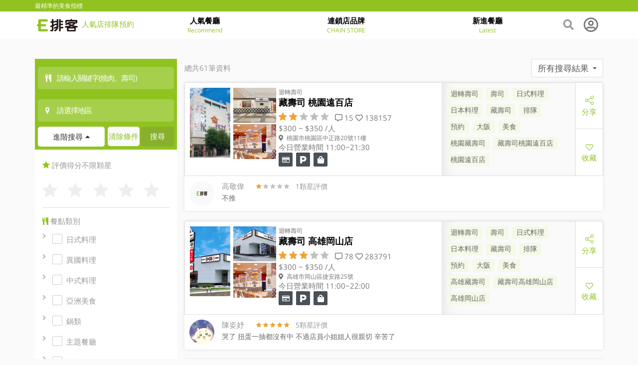

--- FILE ---
content_type: text/html; charset=UTF-8
request_url: https://e-pai-ke.com/search?category=1&sort=created_at&order=desc&offset=6
body_size: 42504
content:
<!DOCTYPE html>
<html lang="zh-TW">
    <head>
        <meta name="csrf-token" content="r7z2BAYIyxZHgFQ2KXpdkCapFxnRpDyXUHpOgHk9">
        <meta charset="utf-8"><script type="text/javascript">(window.NREUM||(NREUM={})).init={ajax:{deny_list:["bam.nr-data.net"]},feature_flags:["soft_nav"]};(window.NREUM||(NREUM={})).loader_config={xpid:"VgQHVl5RChACUlRSBAAHVVQ=",licenseKey:"2829476ac1",applicationID:"265031030",browserID:"265031079"};;/*! For license information please see nr-loader-full-1.308.0.min.js.LICENSE.txt */
(()=>{var e,t,r={384:(e,t,r)=>{"use strict";r.d(t,{NT:()=>a,US:()=>u,Zm:()=>o,bQ:()=>d,dV:()=>c,pV:()=>l});var n=r(6154),i=r(1863),s=r(1910);const a={beacon:"bam.nr-data.net",errorBeacon:"bam.nr-data.net"};function o(){return n.gm.NREUM||(n.gm.NREUM={}),void 0===n.gm.newrelic&&(n.gm.newrelic=n.gm.NREUM),n.gm.NREUM}function c(){let e=o();return e.o||(e.o={ST:n.gm.setTimeout,SI:n.gm.setImmediate||n.gm.setInterval,CT:n.gm.clearTimeout,XHR:n.gm.XMLHttpRequest,REQ:n.gm.Request,EV:n.gm.Event,PR:n.gm.Promise,MO:n.gm.MutationObserver,FETCH:n.gm.fetch,WS:n.gm.WebSocket},(0,s.i)(...Object.values(e.o))),e}function d(e,t){let r=o();r.initializedAgents??={},t.initializedAt={ms:(0,i.t)(),date:new Date},r.initializedAgents[e]=t}function u(e,t){o()[e]=t}function l(){return function(){let e=o();const t=e.info||{};e.info={beacon:a.beacon,errorBeacon:a.errorBeacon,...t}}(),function(){let e=o();const t=e.init||{};e.init={...t}}(),c(),function(){let e=o();const t=e.loader_config||{};e.loader_config={...t}}(),o()}},782:(e,t,r)=>{"use strict";r.d(t,{T:()=>n});const n=r(860).K7.pageViewTiming},860:(e,t,r)=>{"use strict";r.d(t,{$J:()=>u,K7:()=>c,P3:()=>d,XX:()=>i,Yy:()=>o,df:()=>s,qY:()=>n,v4:()=>a});const n="events",i="jserrors",s="browser/blobs",a="rum",o="browser/logs",c={ajax:"ajax",genericEvents:"generic_events",jserrors:i,logging:"logging",metrics:"metrics",pageAction:"page_action",pageViewEvent:"page_view_event",pageViewTiming:"page_view_timing",sessionReplay:"session_replay",sessionTrace:"session_trace",softNav:"soft_navigations",spa:"spa"},d={[c.pageViewEvent]:1,[c.pageViewTiming]:2,[c.metrics]:3,[c.jserrors]:4,[c.spa]:5,[c.ajax]:6,[c.sessionTrace]:7,[c.softNav]:8,[c.sessionReplay]:9,[c.logging]:10,[c.genericEvents]:11},u={[c.pageViewEvent]:a,[c.pageViewTiming]:n,[c.ajax]:n,[c.spa]:n,[c.softNav]:n,[c.metrics]:i,[c.jserrors]:i,[c.sessionTrace]:s,[c.sessionReplay]:s,[c.logging]:o,[c.genericEvents]:"ins"}},944:(e,t,r)=>{"use strict";r.d(t,{R:()=>i});var n=r(3241);function i(e,t){"function"==typeof console.debug&&(console.debug("New Relic Warning: https://github.com/newrelic/newrelic-browser-agent/blob/main/docs/warning-codes.md#".concat(e),t),(0,n.W)({agentIdentifier:null,drained:null,type:"data",name:"warn",feature:"warn",data:{code:e,secondary:t}}))}},993:(e,t,r)=>{"use strict";r.d(t,{A$:()=>s,ET:()=>a,TZ:()=>o,p_:()=>i});var n=r(860);const i={ERROR:"ERROR",WARN:"WARN",INFO:"INFO",DEBUG:"DEBUG",TRACE:"TRACE"},s={OFF:0,ERROR:1,WARN:2,INFO:3,DEBUG:4,TRACE:5},a="log",o=n.K7.logging},1541:(e,t,r)=>{"use strict";r.d(t,{U:()=>i,f:()=>n});const n={MFE:"MFE",BA:"BA"};function i(e,t){if(2!==t?.harvestEndpointVersion)return{};const r=t.agentRef.runtime.appMetadata.agents[0].entityGuid;return e?{"source.id":e.id,"source.name":e.name,"source.type":e.type,"parent.id":e.parent?.id||r,"parent.type":e.parent?.type||n.BA}:{"entity.guid":r,appId:t.agentRef.info.applicationID}}},1687:(e,t,r)=>{"use strict";r.d(t,{Ak:()=>d,Ze:()=>h,x3:()=>u});var n=r(3241),i=r(7836),s=r(3606),a=r(860),o=r(2646);const c={};function d(e,t){const r={staged:!1,priority:a.P3[t]||0};l(e),c[e].get(t)||c[e].set(t,r)}function u(e,t){e&&c[e]&&(c[e].get(t)&&c[e].delete(t),p(e,t,!1),c[e].size&&f(e))}function l(e){if(!e)throw new Error("agentIdentifier required");c[e]||(c[e]=new Map)}function h(e="",t="feature",r=!1){if(l(e),!e||!c[e].get(t)||r)return p(e,t);c[e].get(t).staged=!0,f(e)}function f(e){const t=Array.from(c[e]);t.every(([e,t])=>t.staged)&&(t.sort((e,t)=>e[1].priority-t[1].priority),t.forEach(([t])=>{c[e].delete(t),p(e,t)}))}function p(e,t,r=!0){const a=e?i.ee.get(e):i.ee,c=s.i.handlers;if(!a.aborted&&a.backlog&&c){if((0,n.W)({agentIdentifier:e,type:"lifecycle",name:"drain",feature:t}),r){const e=a.backlog[t],r=c[t];if(r){for(let t=0;e&&t<e.length;++t)g(e[t],r);Object.entries(r).forEach(([e,t])=>{Object.values(t||{}).forEach(t=>{t[0]?.on&&t[0]?.context()instanceof o.y&&t[0].on(e,t[1])})})}}a.isolatedBacklog||delete c[t],a.backlog[t]=null,a.emit("drain-"+t,[])}}function g(e,t){var r=e[1];Object.values(t[r]||{}).forEach(t=>{var r=e[0];if(t[0]===r){var n=t[1],i=e[3],s=e[2];n.apply(i,s)}})}},1738:(e,t,r)=>{"use strict";r.d(t,{U:()=>f,Y:()=>h});var n=r(3241),i=r(9908),s=r(1863),a=r(944),o=r(5701),c=r(3969),d=r(8362),u=r(860),l=r(4261);function h(e,t,r,s){const h=s||r;!h||h[e]&&h[e]!==d.d.prototype[e]||(h[e]=function(){(0,i.p)(c.xV,["API/"+e+"/called"],void 0,u.K7.metrics,r.ee),(0,n.W)({agentIdentifier:r.agentIdentifier,drained:!!o.B?.[r.agentIdentifier],type:"data",name:"api",feature:l.Pl+e,data:{}});try{return t.apply(this,arguments)}catch(e){(0,a.R)(23,e)}})}function f(e,t,r,n,a){const o=e.info;null===r?delete o.jsAttributes[t]:o.jsAttributes[t]=r,(a||null===r)&&(0,i.p)(l.Pl+n,[(0,s.t)(),t,r],void 0,"session",e.ee)}},1741:(e,t,r)=>{"use strict";r.d(t,{W:()=>s});var n=r(944),i=r(4261);class s{#e(e,...t){if(this[e]!==s.prototype[e])return this[e](...t);(0,n.R)(35,e)}addPageAction(e,t){return this.#e(i.hG,e,t)}register(e){return this.#e(i.eY,e)}recordCustomEvent(e,t){return this.#e(i.fF,e,t)}setPageViewName(e,t){return this.#e(i.Fw,e,t)}setCustomAttribute(e,t,r){return this.#e(i.cD,e,t,r)}noticeError(e,t){return this.#e(i.o5,e,t)}setUserId(e,t=!1){return this.#e(i.Dl,e,t)}setApplicationVersion(e){return this.#e(i.nb,e)}setErrorHandler(e){return this.#e(i.bt,e)}addRelease(e,t){return this.#e(i.k6,e,t)}log(e,t){return this.#e(i.$9,e,t)}start(){return this.#e(i.d3)}finished(e){return this.#e(i.BL,e)}recordReplay(){return this.#e(i.CH)}pauseReplay(){return this.#e(i.Tb)}addToTrace(e){return this.#e(i.U2,e)}setCurrentRouteName(e){return this.#e(i.PA,e)}interaction(e){return this.#e(i.dT,e)}wrapLogger(e,t,r){return this.#e(i.Wb,e,t,r)}measure(e,t){return this.#e(i.V1,e,t)}consent(e){return this.#e(i.Pv,e)}}},1863:(e,t,r)=>{"use strict";function n(){return Math.floor(performance.now())}r.d(t,{t:()=>n})},1910:(e,t,r)=>{"use strict";r.d(t,{i:()=>s});var n=r(944);const i=new Map;function s(...e){return e.every(e=>{if(i.has(e))return i.get(e);const t="function"==typeof e?e.toString():"",r=t.includes("[native code]"),s=t.includes("nrWrapper");return r||s||(0,n.R)(64,e?.name||t),i.set(e,r),r})}},2555:(e,t,r)=>{"use strict";r.d(t,{D:()=>o,f:()=>a});var n=r(384),i=r(8122);const s={beacon:n.NT.beacon,errorBeacon:n.NT.errorBeacon,licenseKey:void 0,applicationID:void 0,sa:void 0,queueTime:void 0,applicationTime:void 0,ttGuid:void 0,user:void 0,account:void 0,product:void 0,extra:void 0,jsAttributes:{},userAttributes:void 0,atts:void 0,transactionName:void 0,tNamePlain:void 0};function a(e){try{return!!e.licenseKey&&!!e.errorBeacon&&!!e.applicationID}catch(e){return!1}}const o=e=>(0,i.a)(e,s)},2614:(e,t,r)=>{"use strict";r.d(t,{BB:()=>a,H3:()=>n,g:()=>d,iL:()=>c,tS:()=>o,uh:()=>i,wk:()=>s});const n="NRBA",i="SESSION",s=144e5,a=18e5,o={STARTED:"session-started",PAUSE:"session-pause",RESET:"session-reset",RESUME:"session-resume",UPDATE:"session-update"},c={SAME_TAB:"same-tab",CROSS_TAB:"cross-tab"},d={OFF:0,FULL:1,ERROR:2}},2646:(e,t,r)=>{"use strict";r.d(t,{y:()=>n});class n{constructor(e){this.contextId=e}}},2843:(e,t,r)=>{"use strict";r.d(t,{G:()=>s,u:()=>i});var n=r(3878);function i(e,t=!1,r,i){(0,n.DD)("visibilitychange",function(){if(t)return void("hidden"===document.visibilityState&&e());e(document.visibilityState)},r,i)}function s(e,t,r){(0,n.sp)("pagehide",e,t,r)}},3241:(e,t,r)=>{"use strict";r.d(t,{W:()=>s});var n=r(6154);const i="newrelic";function s(e={}){try{n.gm.dispatchEvent(new CustomEvent(i,{detail:e}))}catch(e){}}},3304:(e,t,r)=>{"use strict";r.d(t,{A:()=>s});var n=r(7836);const i=()=>{const e=new WeakSet;return(t,r)=>{if("object"==typeof r&&null!==r){if(e.has(r))return;e.add(r)}return r}};function s(e){try{return JSON.stringify(e,i())??""}catch(e){try{n.ee.emit("internal-error",[e])}catch(e){}return""}}},3333:(e,t,r)=>{"use strict";r.d(t,{$v:()=>u,TZ:()=>n,Xh:()=>c,Zp:()=>i,kd:()=>d,mq:()=>o,nf:()=>a,qN:()=>s});const n=r(860).K7.genericEvents,i=["auxclick","click","copy","keydown","paste","scrollend"],s=["focus","blur"],a=4,o=1e3,c=2e3,d=["PageAction","UserAction","BrowserPerformance"],u={RESOURCES:"experimental.resources",REGISTER:"register"}},3434:(e,t,r)=>{"use strict";r.d(t,{Jt:()=>s,YM:()=>d});var n=r(7836),i=r(5607);const s="nr@original:".concat(i.W),a=50;var o=Object.prototype.hasOwnProperty,c=!1;function d(e,t){return e||(e=n.ee),r.inPlace=function(e,t,n,i,s){n||(n="");const a="-"===n.charAt(0);for(let o=0;o<t.length;o++){const c=t[o],d=e[c];l(d)||(e[c]=r(d,a?c+n:n,i,c,s))}},r.flag=s,r;function r(t,r,n,c,d){return l(t)?t:(r||(r=""),nrWrapper[s]=t,function(e,t,r){if(Object.defineProperty&&Object.keys)try{return Object.keys(e).forEach(function(r){Object.defineProperty(t,r,{get:function(){return e[r]},set:function(t){return e[r]=t,t}})}),t}catch(e){u([e],r)}for(var n in e)o.call(e,n)&&(t[n]=e[n])}(t,nrWrapper,e),nrWrapper);function nrWrapper(){var s,o,l,h;let f;try{o=this,s=[...arguments],l="function"==typeof n?n(s,o):n||{}}catch(t){u([t,"",[s,o,c],l],e)}i(r+"start",[s,o,c],l,d);const p=performance.now();let g;try{return h=t.apply(o,s),g=performance.now(),h}catch(e){throw g=performance.now(),i(r+"err",[s,o,e],l,d),f=e,f}finally{const e=g-p,t={start:p,end:g,duration:e,isLongTask:e>=a,methodName:c,thrownError:f};t.isLongTask&&i("long-task",[t,o],l,d),i(r+"end",[s,o,h],l,d)}}}function i(r,n,i,s){if(!c||t){var a=c;c=!0;try{e.emit(r,n,i,t,s)}catch(t){u([t,r,n,i],e)}c=a}}}function u(e,t){t||(t=n.ee);try{t.emit("internal-error",e)}catch(e){}}function l(e){return!(e&&"function"==typeof e&&e.apply&&!e[s])}},3606:(e,t,r)=>{"use strict";r.d(t,{i:()=>s});var n=r(9908);s.on=a;var i=s.handlers={};function s(e,t,r,s){a(s||n.d,i,e,t,r)}function a(e,t,r,i,s){s||(s="feature"),e||(e=n.d);var a=t[s]=t[s]||{};(a[r]=a[r]||[]).push([e,i])}},3738:(e,t,r)=>{"use strict";r.d(t,{He:()=>i,Kp:()=>o,Lc:()=>d,Rz:()=>u,TZ:()=>n,bD:()=>s,d3:()=>a,jx:()=>l,sl:()=>h,uP:()=>c});const n=r(860).K7.sessionTrace,i="bstResource",s="resource",a="-start",o="-end",c="fn"+a,d="fn"+o,u="pushState",l=1e3,h=3e4},3785:(e,t,r)=>{"use strict";r.d(t,{R:()=>c,b:()=>d});var n=r(9908),i=r(1863),s=r(860),a=r(3969),o=r(993);function c(e,t,r={},c=o.p_.INFO,d=!0,u,l=(0,i.t)()){(0,n.p)(a.xV,["API/logging/".concat(c.toLowerCase(),"/called")],void 0,s.K7.metrics,e),(0,n.p)(o.ET,[l,t,r,c,d,u],void 0,s.K7.logging,e)}function d(e){return"string"==typeof e&&Object.values(o.p_).some(t=>t===e.toUpperCase().trim())}},3878:(e,t,r)=>{"use strict";function n(e,t){return{capture:e,passive:!1,signal:t}}function i(e,t,r=!1,i){window.addEventListener(e,t,n(r,i))}function s(e,t,r=!1,i){document.addEventListener(e,t,n(r,i))}r.d(t,{DD:()=>s,jT:()=>n,sp:()=>i})},3969:(e,t,r)=>{"use strict";r.d(t,{TZ:()=>n,XG:()=>o,rs:()=>i,xV:()=>a,z_:()=>s});const n=r(860).K7.metrics,i="sm",s="cm",a="storeSupportabilityMetrics",o="storeEventMetrics"},4234:(e,t,r)=>{"use strict";r.d(t,{W:()=>s});var n=r(7836),i=r(1687);class s{constructor(e,t){this.agentIdentifier=e,this.ee=n.ee.get(e),this.featureName=t,this.blocked=!1}deregisterDrain(){(0,i.x3)(this.agentIdentifier,this.featureName)}}},4261:(e,t,r)=>{"use strict";r.d(t,{$9:()=>d,BL:()=>o,CH:()=>f,Dl:()=>w,Fw:()=>y,PA:()=>m,Pl:()=>n,Pv:()=>T,Tb:()=>l,U2:()=>s,V1:()=>E,Wb:()=>x,bt:()=>b,cD:()=>v,d3:()=>R,dT:()=>c,eY:()=>p,fF:()=>h,hG:()=>i,k6:()=>a,nb:()=>g,o5:()=>u});const n="api-",i="addPageAction",s="addToTrace",a="addRelease",o="finished",c="interaction",d="log",u="noticeError",l="pauseReplay",h="recordCustomEvent",f="recordReplay",p="register",g="setApplicationVersion",m="setCurrentRouteName",v="setCustomAttribute",b="setErrorHandler",y="setPageViewName",w="setUserId",R="start",x="wrapLogger",E="measure",T="consent"},5205:(e,t,r)=>{"use strict";r.d(t,{j:()=>S});var n=r(384),i=r(1741);var s=r(2555),a=r(3333);const o=e=>{if(!e||"string"!=typeof e)return!1;try{document.createDocumentFragment().querySelector(e)}catch{return!1}return!0};var c=r(2614),d=r(944),u=r(8122);const l="[data-nr-mask]",h=e=>(0,u.a)(e,(()=>{const e={feature_flags:[],experimental:{allow_registered_children:!1,resources:!1},mask_selector:"*",block_selector:"[data-nr-block]",mask_input_options:{color:!1,date:!1,"datetime-local":!1,email:!1,month:!1,number:!1,range:!1,search:!1,tel:!1,text:!1,time:!1,url:!1,week:!1,textarea:!1,select:!1,password:!0}};return{ajax:{deny_list:void 0,block_internal:!0,enabled:!0,autoStart:!0},api:{get allow_registered_children(){return e.feature_flags.includes(a.$v.REGISTER)||e.experimental.allow_registered_children},set allow_registered_children(t){e.experimental.allow_registered_children=t},duplicate_registered_data:!1},browser_consent_mode:{enabled:!1},distributed_tracing:{enabled:void 0,exclude_newrelic_header:void 0,cors_use_newrelic_header:void 0,cors_use_tracecontext_headers:void 0,allowed_origins:void 0},get feature_flags(){return e.feature_flags},set feature_flags(t){e.feature_flags=t},generic_events:{enabled:!0,autoStart:!0},harvest:{interval:30},jserrors:{enabled:!0,autoStart:!0},logging:{enabled:!0,autoStart:!0},metrics:{enabled:!0,autoStart:!0},obfuscate:void 0,page_action:{enabled:!0},page_view_event:{enabled:!0,autoStart:!0},page_view_timing:{enabled:!0,autoStart:!0},performance:{capture_marks:!1,capture_measures:!1,capture_detail:!0,resources:{get enabled(){return e.feature_flags.includes(a.$v.RESOURCES)||e.experimental.resources},set enabled(t){e.experimental.resources=t},asset_types:[],first_party_domains:[],ignore_newrelic:!0}},privacy:{cookies_enabled:!0},proxy:{assets:void 0,beacon:void 0},session:{expiresMs:c.wk,inactiveMs:c.BB},session_replay:{autoStart:!0,enabled:!1,preload:!1,sampling_rate:10,error_sampling_rate:100,collect_fonts:!1,inline_images:!1,fix_stylesheets:!0,mask_all_inputs:!0,get mask_text_selector(){return e.mask_selector},set mask_text_selector(t){o(t)?e.mask_selector="".concat(t,",").concat(l):""===t||null===t?e.mask_selector=l:(0,d.R)(5,t)},get block_class(){return"nr-block"},get ignore_class(){return"nr-ignore"},get mask_text_class(){return"nr-mask"},get block_selector(){return e.block_selector},set block_selector(t){o(t)?e.block_selector+=",".concat(t):""!==t&&(0,d.R)(6,t)},get mask_input_options(){return e.mask_input_options},set mask_input_options(t){t&&"object"==typeof t?e.mask_input_options={...t,password:!0}:(0,d.R)(7,t)}},session_trace:{enabled:!0,autoStart:!0},soft_navigations:{enabled:!0,autoStart:!0},spa:{enabled:!0,autoStart:!0},ssl:void 0,user_actions:{enabled:!0,elementAttributes:["id","className","tagName","type"]}}})());var f=r(6154),p=r(9324);let g=0;const m={buildEnv:p.F3,distMethod:p.Xs,version:p.xv,originTime:f.WN},v={consented:!1},b={appMetadata:{},get consented(){return this.session?.state?.consent||v.consented},set consented(e){v.consented=e},customTransaction:void 0,denyList:void 0,disabled:!1,harvester:void 0,isolatedBacklog:!1,isRecording:!1,loaderType:void 0,maxBytes:3e4,obfuscator:void 0,onerror:void 0,ptid:void 0,releaseIds:{},session:void 0,timeKeeper:void 0,registeredEntities:[],jsAttributesMetadata:{bytes:0},get harvestCount(){return++g}},y=e=>{const t=(0,u.a)(e,b),r=Object.keys(m).reduce((e,t)=>(e[t]={value:m[t],writable:!1,configurable:!0,enumerable:!0},e),{});return Object.defineProperties(t,r)};var w=r(5701);const R=e=>{const t=e.startsWith("http");e+="/",r.p=t?e:"https://"+e};var x=r(7836),E=r(3241);const T={accountID:void 0,trustKey:void 0,agentID:void 0,licenseKey:void 0,applicationID:void 0,xpid:void 0},A=e=>(0,u.a)(e,T),_=new Set;function S(e,t={},r,a){let{init:o,info:c,loader_config:d,runtime:u={},exposed:l=!0}=t;if(!c){const e=(0,n.pV)();o=e.init,c=e.info,d=e.loader_config}e.init=h(o||{}),e.loader_config=A(d||{}),c.jsAttributes??={},f.bv&&(c.jsAttributes.isWorker=!0),e.info=(0,s.D)(c);const p=e.init,g=[c.beacon,c.errorBeacon];_.has(e.agentIdentifier)||(p.proxy.assets&&(R(p.proxy.assets),g.push(p.proxy.assets)),p.proxy.beacon&&g.push(p.proxy.beacon),e.beacons=[...g],function(e){const t=(0,n.pV)();Object.getOwnPropertyNames(i.W.prototype).forEach(r=>{const n=i.W.prototype[r];if("function"!=typeof n||"constructor"===n)return;let s=t[r];e[r]&&!1!==e.exposed&&"micro-agent"!==e.runtime?.loaderType&&(t[r]=(...t)=>{const n=e[r](...t);return s?s(...t):n})})}(e),(0,n.US)("activatedFeatures",w.B)),u.denyList=[...p.ajax.deny_list||[],...p.ajax.block_internal?g:[]],u.ptid=e.agentIdentifier,u.loaderType=r,e.runtime=y(u),_.has(e.agentIdentifier)||(e.ee=x.ee.get(e.agentIdentifier),e.exposed=l,(0,E.W)({agentIdentifier:e.agentIdentifier,drained:!!w.B?.[e.agentIdentifier],type:"lifecycle",name:"initialize",feature:void 0,data:e.config})),_.add(e.agentIdentifier)}},5270:(e,t,r)=>{"use strict";r.d(t,{Aw:()=>a,SR:()=>s,rF:()=>o});var n=r(384),i=r(7767);function s(e){return!!(0,n.dV)().o.MO&&(0,i.V)(e)&&!0===e?.session_trace.enabled}function a(e){return!0===e?.session_replay.preload&&s(e)}function o(e,t){try{if("string"==typeof t?.type){if("password"===t.type.toLowerCase())return"*".repeat(e?.length||0);if(void 0!==t?.dataset?.nrUnmask||t?.classList?.contains("nr-unmask"))return e}}catch(e){}return"string"==typeof e?e.replace(/[\S]/g,"*"):"*".repeat(e?.length||0)}},5289:(e,t,r)=>{"use strict";r.d(t,{GG:()=>a,Qr:()=>c,sB:()=>o});var n=r(3878),i=r(6389);function s(){return"undefined"==typeof document||"complete"===document.readyState}function a(e,t){if(s())return e();const r=(0,i.J)(e),a=setInterval(()=>{s()&&(clearInterval(a),r())},500);(0,n.sp)("load",r,t)}function o(e){if(s())return e();(0,n.DD)("DOMContentLoaded",e)}function c(e){if(s())return e();(0,n.sp)("popstate",e)}},5607:(e,t,r)=>{"use strict";r.d(t,{W:()=>n});const n=(0,r(9566).bz)()},5701:(e,t,r)=>{"use strict";r.d(t,{B:()=>s,t:()=>a});var n=r(3241);const i=new Set,s={};function a(e,t){const r=t.agentIdentifier;s[r]??={},e&&"object"==typeof e&&(i.has(r)||(t.ee.emit("rumresp",[e]),s[r]=e,i.add(r),(0,n.W)({agentIdentifier:r,loaded:!0,drained:!0,type:"lifecycle",name:"load",feature:void 0,data:e})))}},6154:(e,t,r)=>{"use strict";r.d(t,{OF:()=>d,RI:()=>i,WN:()=>h,bv:()=>s,eN:()=>f,gm:()=>a,lR:()=>l,m:()=>c,mw:()=>o,sb:()=>u});var n=r(1863);const i="undefined"!=typeof window&&!!window.document,s="undefined"!=typeof WorkerGlobalScope&&("undefined"!=typeof self&&self instanceof WorkerGlobalScope&&self.navigator instanceof WorkerNavigator||"undefined"!=typeof globalThis&&globalThis instanceof WorkerGlobalScope&&globalThis.navigator instanceof WorkerNavigator),a=i?window:"undefined"!=typeof WorkerGlobalScope&&("undefined"!=typeof self&&self instanceof WorkerGlobalScope&&self||"undefined"!=typeof globalThis&&globalThis instanceof WorkerGlobalScope&&globalThis),o=Boolean("hidden"===a?.document?.visibilityState),c=""+a?.location,d=/iPad|iPhone|iPod/.test(a.navigator?.userAgent),u=d&&"undefined"==typeof SharedWorker,l=(()=>{const e=a.navigator?.userAgent?.match(/Firefox[/\s](\d+\.\d+)/);return Array.isArray(e)&&e.length>=2?+e[1]:0})(),h=Date.now()-(0,n.t)(),f=()=>"undefined"!=typeof PerformanceNavigationTiming&&a?.performance?.getEntriesByType("navigation")?.[0]?.responseStart},6344:(e,t,r)=>{"use strict";r.d(t,{BB:()=>u,Qb:()=>l,TZ:()=>i,Ug:()=>a,Vh:()=>s,_s:()=>o,bc:()=>d,yP:()=>c});var n=r(2614);const i=r(860).K7.sessionReplay,s="errorDuringReplay",a=.12,o={DomContentLoaded:0,Load:1,FullSnapshot:2,IncrementalSnapshot:3,Meta:4,Custom:5},c={[n.g.ERROR]:15e3,[n.g.FULL]:3e5,[n.g.OFF]:0},d={RESET:{message:"Session was reset",sm:"Reset"},IMPORT:{message:"Recorder failed to import",sm:"Import"},TOO_MANY:{message:"429: Too Many Requests",sm:"Too-Many"},TOO_BIG:{message:"Payload was too large",sm:"Too-Big"},CROSS_TAB:{message:"Session Entity was set to OFF on another tab",sm:"Cross-Tab"},ENTITLEMENTS:{message:"Session Replay is not allowed and will not be started",sm:"Entitlement"}},u=5e3,l={API:"api",RESUME:"resume",SWITCH_TO_FULL:"switchToFull",INITIALIZE:"initialize",PRELOAD:"preload"}},6389:(e,t,r)=>{"use strict";function n(e,t=500,r={}){const n=r?.leading||!1;let i;return(...r)=>{n&&void 0===i&&(e.apply(this,r),i=setTimeout(()=>{i=clearTimeout(i)},t)),n||(clearTimeout(i),i=setTimeout(()=>{e.apply(this,r)},t))}}function i(e){let t=!1;return(...r)=>{t||(t=!0,e.apply(this,r))}}r.d(t,{J:()=>i,s:()=>n})},6630:(e,t,r)=>{"use strict";r.d(t,{T:()=>n});const n=r(860).K7.pageViewEvent},6774:(e,t,r)=>{"use strict";r.d(t,{T:()=>n});const n=r(860).K7.jserrors},7295:(e,t,r)=>{"use strict";r.d(t,{Xv:()=>a,gX:()=>i,iW:()=>s});var n=[];function i(e){if(!e||s(e))return!1;if(0===n.length)return!0;if("*"===n[0].hostname)return!1;for(var t=0;t<n.length;t++){var r=n[t];if(r.hostname.test(e.hostname)&&r.pathname.test(e.pathname))return!1}return!0}function s(e){return void 0===e.hostname}function a(e){if(n=[],e&&e.length)for(var t=0;t<e.length;t++){let r=e[t];if(!r)continue;if("*"===r)return void(n=[{hostname:"*"}]);0===r.indexOf("http://")?r=r.substring(7):0===r.indexOf("https://")&&(r=r.substring(8));const i=r.indexOf("/");let s,a;i>0?(s=r.substring(0,i),a=r.substring(i)):(s=r,a="*");let[c]=s.split(":");n.push({hostname:o(c),pathname:o(a,!0)})}}function o(e,t=!1){const r=e.replace(/[.+?^${}()|[\]\\]/g,e=>"\\"+e).replace(/\*/g,".*?");return new RegExp((t?"^":"")+r+"$")}},7485:(e,t,r)=>{"use strict";r.d(t,{D:()=>i});var n=r(6154);function i(e){if(0===(e||"").indexOf("data:"))return{protocol:"data"};try{const t=new URL(e,location.href),r={port:t.port,hostname:t.hostname,pathname:t.pathname,search:t.search,protocol:t.protocol.slice(0,t.protocol.indexOf(":")),sameOrigin:t.protocol===n.gm?.location?.protocol&&t.host===n.gm?.location?.host};return r.port&&""!==r.port||("http:"===t.protocol&&(r.port="80"),"https:"===t.protocol&&(r.port="443")),r.pathname&&""!==r.pathname?r.pathname.startsWith("/")||(r.pathname="/".concat(r.pathname)):r.pathname="/",r}catch(e){return{}}}},7699:(e,t,r)=>{"use strict";r.d(t,{It:()=>s,KC:()=>o,No:()=>i,qh:()=>a});var n=r(860);const i=16e3,s=1e6,a="SESSION_ERROR",o={[n.K7.logging]:!0,[n.K7.genericEvents]:!1,[n.K7.jserrors]:!1,[n.K7.ajax]:!1}},7767:(e,t,r)=>{"use strict";r.d(t,{V:()=>i});var n=r(6154);const i=e=>n.RI&&!0===e?.privacy.cookies_enabled},7836:(e,t,r)=>{"use strict";r.d(t,{P:()=>o,ee:()=>c});var n=r(384),i=r(8990),s=r(2646),a=r(5607);const o="nr@context:".concat(a.W),c=function e(t,r){var n={},a={},u={},l=!1;try{l=16===r.length&&d.initializedAgents?.[r]?.runtime.isolatedBacklog}catch(e){}var h={on:p,addEventListener:p,removeEventListener:function(e,t){var r=n[e];if(!r)return;for(var i=0;i<r.length;i++)r[i]===t&&r.splice(i,1)},emit:function(e,r,n,i,s){!1!==s&&(s=!0);if(c.aborted&&!i)return;t&&s&&t.emit(e,r,n);var o=f(n);g(e).forEach(e=>{e.apply(o,r)});var d=v()[a[e]];d&&d.push([h,e,r,o]);return o},get:m,listeners:g,context:f,buffer:function(e,t){const r=v();if(t=t||"feature",h.aborted)return;Object.entries(e||{}).forEach(([e,n])=>{a[n]=t,t in r||(r[t]=[])})},abort:function(){h._aborted=!0,Object.keys(h.backlog).forEach(e=>{delete h.backlog[e]})},isBuffering:function(e){return!!v()[a[e]]},debugId:r,backlog:l?{}:t&&"object"==typeof t.backlog?t.backlog:{},isolatedBacklog:l};return Object.defineProperty(h,"aborted",{get:()=>{let e=h._aborted||!1;return e||(t&&(e=t.aborted),e)}}),h;function f(e){return e&&e instanceof s.y?e:e?(0,i.I)(e,o,()=>new s.y(o)):new s.y(o)}function p(e,t){n[e]=g(e).concat(t)}function g(e){return n[e]||[]}function m(t){return u[t]=u[t]||e(h,t)}function v(){return h.backlog}}(void 0,"globalEE"),d=(0,n.Zm)();d.ee||(d.ee=c)},8122:(e,t,r)=>{"use strict";r.d(t,{a:()=>i});var n=r(944);function i(e,t){try{if(!e||"object"!=typeof e)return(0,n.R)(3);if(!t||"object"!=typeof t)return(0,n.R)(4);const r=Object.create(Object.getPrototypeOf(t),Object.getOwnPropertyDescriptors(t)),s=0===Object.keys(r).length?e:r;for(let a in s)if(void 0!==e[a])try{if(null===e[a]){r[a]=null;continue}Array.isArray(e[a])&&Array.isArray(t[a])?r[a]=Array.from(new Set([...e[a],...t[a]])):"object"==typeof e[a]&&"object"==typeof t[a]?r[a]=i(e[a],t[a]):r[a]=e[a]}catch(e){r[a]||(0,n.R)(1,e)}return r}catch(e){(0,n.R)(2,e)}}},8139:(e,t,r)=>{"use strict";r.d(t,{u:()=>h});var n=r(7836),i=r(3434),s=r(8990),a=r(6154);const o={},c=a.gm.XMLHttpRequest,d="addEventListener",u="removeEventListener",l="nr@wrapped:".concat(n.P);function h(e){var t=function(e){return(e||n.ee).get("events")}(e);if(o[t.debugId]++)return t;o[t.debugId]=1;var r=(0,i.YM)(t,!0);function h(e){r.inPlace(e,[d,u],"-",p)}function p(e,t){return e[1]}return"getPrototypeOf"in Object&&(a.RI&&f(document,h),c&&f(c.prototype,h),f(a.gm,h)),t.on(d+"-start",function(e,t){var n=e[1];if(null!==n&&("function"==typeof n||"object"==typeof n)&&"newrelic"!==e[0]){var i=(0,s.I)(n,l,function(){var e={object:function(){if("function"!=typeof n.handleEvent)return;return n.handleEvent.apply(n,arguments)},function:n}[typeof n];return e?r(e,"fn-",null,e.name||"anonymous"):n});this.wrapped=e[1]=i}}),t.on(u+"-start",function(e){e[1]=this.wrapped||e[1]}),t}function f(e,t,...r){let n=e;for(;"object"==typeof n&&!Object.prototype.hasOwnProperty.call(n,d);)n=Object.getPrototypeOf(n);n&&t(n,...r)}},8362:(e,t,r)=>{"use strict";r.d(t,{d:()=>s});var n=r(9566),i=r(1741);class s extends i.W{agentIdentifier=(0,n.LA)(16)}},8374:(e,t,r)=>{r.nc=(()=>{try{return document?.currentScript?.nonce}catch(e){}return""})()},8990:(e,t,r)=>{"use strict";r.d(t,{I:()=>i});var n=Object.prototype.hasOwnProperty;function i(e,t,r){if(n.call(e,t))return e[t];var i=r();if(Object.defineProperty&&Object.keys)try{return Object.defineProperty(e,t,{value:i,writable:!0,enumerable:!1}),i}catch(e){}return e[t]=i,i}},9119:(e,t,r)=>{"use strict";r.d(t,{L:()=>s});var n=/([^?#]*)[^#]*(#[^?]*|$).*/,i=/([^?#]*)().*/;function s(e,t){return e?e.replace(t?n:i,"$1$2"):e}},9300:(e,t,r)=>{"use strict";r.d(t,{T:()=>n});const n=r(860).K7.ajax},9324:(e,t,r)=>{"use strict";r.d(t,{AJ:()=>a,F3:()=>i,Xs:()=>s,Yq:()=>o,xv:()=>n});const n="1.308.0",i="PROD",s="CDN",a="@newrelic/rrweb",o="1.0.1"},9566:(e,t,r)=>{"use strict";r.d(t,{LA:()=>o,ZF:()=>c,bz:()=>a,el:()=>d});var n=r(6154);const i="xxxxxxxx-xxxx-4xxx-yxxx-xxxxxxxxxxxx";function s(e,t){return e?15&e[t]:16*Math.random()|0}function a(){const e=n.gm?.crypto||n.gm?.msCrypto;let t,r=0;return e&&e.getRandomValues&&(t=e.getRandomValues(new Uint8Array(30))),i.split("").map(e=>"x"===e?s(t,r++).toString(16):"y"===e?(3&s()|8).toString(16):e).join("")}function o(e){const t=n.gm?.crypto||n.gm?.msCrypto;let r,i=0;t&&t.getRandomValues&&(r=t.getRandomValues(new Uint8Array(e)));const a=[];for(var o=0;o<e;o++)a.push(s(r,i++).toString(16));return a.join("")}function c(){return o(16)}function d(){return o(32)}},9908:(e,t,r)=>{"use strict";r.d(t,{d:()=>n,p:()=>i});var n=r(7836).ee.get("handle");function i(e,t,r,i,s){s?(s.buffer([e],i),s.emit(e,t,r)):(n.buffer([e],i),n.emit(e,t,r))}}},n={};function i(e){var t=n[e];if(void 0!==t)return t.exports;var s=n[e]={exports:{}};return r[e](s,s.exports,i),s.exports}i.m=r,i.d=(e,t)=>{for(var r in t)i.o(t,r)&&!i.o(e,r)&&Object.defineProperty(e,r,{enumerable:!0,get:t[r]})},i.f={},i.e=e=>Promise.all(Object.keys(i.f).reduce((t,r)=>(i.f[r](e,t),t),[])),i.u=e=>({95:"nr-full-compressor",222:"nr-full-recorder",891:"nr-full"}[e]+"-1.308.0.min.js"),i.o=(e,t)=>Object.prototype.hasOwnProperty.call(e,t),e={},t="NRBA-1.308.0.PROD:",i.l=(r,n,s,a)=>{if(e[r])e[r].push(n);else{var o,c;if(void 0!==s)for(var d=document.getElementsByTagName("script"),u=0;u<d.length;u++){var l=d[u];if(l.getAttribute("src")==r||l.getAttribute("data-webpack")==t+s){o=l;break}}if(!o){c=!0;var h={891:"sha512-fcveNDcpRQS9OweGhN4uJe88Qmg+EVyH6j/wngwL2Le0m7LYyz7q+JDx7KBxsdDF4TaPVsSmHg12T3pHwdLa7w==",222:"sha512-O8ZzdvgB4fRyt7k2Qrr4STpR+tCA2mcQEig6/dP3rRy9uEx1CTKQ6cQ7Src0361y7xS434ua+zIPo265ZpjlEg==",95:"sha512-jDWejat/6/UDex/9XjYoPPmpMPuEvBCSuCg/0tnihjbn5bh9mP3An0NzFV9T5Tc+3kKhaXaZA8UIKPAanD2+Gw=="};(o=document.createElement("script")).charset="utf-8",i.nc&&o.setAttribute("nonce",i.nc),o.setAttribute("data-webpack",t+s),o.src=r,0!==o.src.indexOf(window.location.origin+"/")&&(o.crossOrigin="anonymous"),h[a]&&(o.integrity=h[a])}e[r]=[n];var f=(t,n)=>{o.onerror=o.onload=null,clearTimeout(p);var i=e[r];if(delete e[r],o.parentNode&&o.parentNode.removeChild(o),i&&i.forEach(e=>e(n)),t)return t(n)},p=setTimeout(f.bind(null,void 0,{type:"timeout",target:o}),12e4);o.onerror=f.bind(null,o.onerror),o.onload=f.bind(null,o.onload),c&&document.head.appendChild(o)}},i.r=e=>{"undefined"!=typeof Symbol&&Symbol.toStringTag&&Object.defineProperty(e,Symbol.toStringTag,{value:"Module"}),Object.defineProperty(e,"__esModule",{value:!0})},i.p="https://js-agent.newrelic.com/",(()=>{var e={85:0,959:0};i.f.j=(t,r)=>{var n=i.o(e,t)?e[t]:void 0;if(0!==n)if(n)r.push(n[2]);else{var s=new Promise((r,i)=>n=e[t]=[r,i]);r.push(n[2]=s);var a=i.p+i.u(t),o=new Error;i.l(a,r=>{if(i.o(e,t)&&(0!==(n=e[t])&&(e[t]=void 0),n)){var s=r&&("load"===r.type?"missing":r.type),a=r&&r.target&&r.target.src;o.message="Loading chunk "+t+" failed: ("+s+": "+a+")",o.name="ChunkLoadError",o.type=s,o.request=a,n[1](o)}},"chunk-"+t,t)}};var t=(t,r)=>{var n,s,[a,o,c]=r,d=0;if(a.some(t=>0!==e[t])){for(n in o)i.o(o,n)&&(i.m[n]=o[n]);if(c)c(i)}for(t&&t(r);d<a.length;d++)s=a[d],i.o(e,s)&&e[s]&&e[s][0](),e[s]=0},r=self["webpackChunk:NRBA-1.308.0.PROD"]=self["webpackChunk:NRBA-1.308.0.PROD"]||[];r.forEach(t.bind(null,0)),r.push=t.bind(null,r.push.bind(r))})(),(()=>{"use strict";i(8374);var e=i(8362),t=i(860);const r=Object.values(t.K7);var n=i(5205);var s=i(9908),a=i(1863),o=i(4261),c=i(1738);var d=i(1687),u=i(4234),l=i(5289),h=i(6154),f=i(944),p=i(5270),g=i(7767),m=i(6389),v=i(7699);class b extends u.W{constructor(e,t){super(e.agentIdentifier,t),this.agentRef=e,this.abortHandler=void 0,this.featAggregate=void 0,this.loadedSuccessfully=void 0,this.onAggregateImported=new Promise(e=>{this.loadedSuccessfully=e}),this.deferred=Promise.resolve(),!1===e.init[this.featureName].autoStart?this.deferred=new Promise((t,r)=>{this.ee.on("manual-start-all",(0,m.J)(()=>{(0,d.Ak)(e.agentIdentifier,this.featureName),t()}))}):(0,d.Ak)(e.agentIdentifier,t)}importAggregator(e,t,r={}){if(this.featAggregate)return;const n=async()=>{let n;await this.deferred;try{if((0,g.V)(e.init)){const{setupAgentSession:t}=await i.e(891).then(i.bind(i,8766));n=t(e)}}catch(e){(0,f.R)(20,e),this.ee.emit("internal-error",[e]),(0,s.p)(v.qh,[e],void 0,this.featureName,this.ee)}try{if(!this.#t(this.featureName,n,e.init))return(0,d.Ze)(this.agentIdentifier,this.featureName),void this.loadedSuccessfully(!1);const{Aggregate:i}=await t();this.featAggregate=new i(e,r),e.runtime.harvester.initializedAggregates.push(this.featAggregate),this.loadedSuccessfully(!0)}catch(e){(0,f.R)(34,e),this.abortHandler?.(),(0,d.Ze)(this.agentIdentifier,this.featureName,!0),this.loadedSuccessfully(!1),this.ee&&this.ee.abort()}};h.RI?(0,l.GG)(()=>n(),!0):n()}#t(e,r,n){if(this.blocked)return!1;switch(e){case t.K7.sessionReplay:return(0,p.SR)(n)&&!!r;case t.K7.sessionTrace:return!!r;default:return!0}}}var y=i(6630),w=i(2614),R=i(3241);class x extends b{static featureName=y.T;constructor(e){var t;super(e,y.T),this.setupInspectionEvents(e.agentIdentifier),t=e,(0,c.Y)(o.Fw,function(e,r){"string"==typeof e&&("/"!==e.charAt(0)&&(e="/"+e),t.runtime.customTransaction=(r||"http://custom.transaction")+e,(0,s.p)(o.Pl+o.Fw,[(0,a.t)()],void 0,void 0,t.ee))},t),this.importAggregator(e,()=>i.e(891).then(i.bind(i,3718)))}setupInspectionEvents(e){const t=(t,r)=>{t&&(0,R.W)({agentIdentifier:e,timeStamp:t.timeStamp,loaded:"complete"===t.target.readyState,type:"window",name:r,data:t.target.location+""})};(0,l.sB)(e=>{t(e,"DOMContentLoaded")}),(0,l.GG)(e=>{t(e,"load")}),(0,l.Qr)(e=>{t(e,"navigate")}),this.ee.on(w.tS.UPDATE,(t,r)=>{(0,R.W)({agentIdentifier:e,type:"lifecycle",name:"session",data:r})})}}var E=i(384);class T extends e.d{constructor(e){var t;(super(),h.gm)?(this.features={},(0,E.bQ)(this.agentIdentifier,this),this.desiredFeatures=new Set(e.features||[]),this.desiredFeatures.add(x),(0,n.j)(this,e,e.loaderType||"agent"),t=this,(0,c.Y)(o.cD,function(e,r,n=!1){if("string"==typeof e){if(["string","number","boolean"].includes(typeof r)||null===r)return(0,c.U)(t,e,r,o.cD,n);(0,f.R)(40,typeof r)}else(0,f.R)(39,typeof e)},t),function(e){(0,c.Y)(o.Dl,function(t,r=!1){if("string"!=typeof t&&null!==t)return void(0,f.R)(41,typeof t);const n=e.info.jsAttributes["enduser.id"];r&&null!=n&&n!==t?(0,s.p)(o.Pl+"setUserIdAndResetSession",[t],void 0,"session",e.ee):(0,c.U)(e,"enduser.id",t,o.Dl,!0)},e)}(this),function(e){(0,c.Y)(o.nb,function(t){if("string"==typeof t||null===t)return(0,c.U)(e,"application.version",t,o.nb,!1);(0,f.R)(42,typeof t)},e)}(this),function(e){(0,c.Y)(o.d3,function(){e.ee.emit("manual-start-all")},e)}(this),function(e){(0,c.Y)(o.Pv,function(t=!0){if("boolean"==typeof t){if((0,s.p)(o.Pl+o.Pv,[t],void 0,"session",e.ee),e.runtime.consented=t,t){const t=e.features.page_view_event;t.onAggregateImported.then(e=>{const r=t.featAggregate;e&&!r.sentRum&&r.sendRum()})}}else(0,f.R)(65,typeof t)},e)}(this),this.run()):(0,f.R)(21)}get config(){return{info:this.info,init:this.init,loader_config:this.loader_config,runtime:this.runtime}}get api(){return this}run(){try{const e=function(e){const t={};return r.forEach(r=>{t[r]=!!e[r]?.enabled}),t}(this.init),n=[...this.desiredFeatures];n.sort((e,r)=>t.P3[e.featureName]-t.P3[r.featureName]),n.forEach(r=>{if(!e[r.featureName]&&r.featureName!==t.K7.pageViewEvent)return;if(r.featureName===t.K7.spa)return void(0,f.R)(67);const n=function(e){switch(e){case t.K7.ajax:return[t.K7.jserrors];case t.K7.sessionTrace:return[t.K7.ajax,t.K7.pageViewEvent];case t.K7.sessionReplay:return[t.K7.sessionTrace];case t.K7.pageViewTiming:return[t.K7.pageViewEvent];default:return[]}}(r.featureName).filter(e=>!(e in this.features));n.length>0&&(0,f.R)(36,{targetFeature:r.featureName,missingDependencies:n}),this.features[r.featureName]=new r(this)})}catch(e){(0,f.R)(22,e);for(const e in this.features)this.features[e].abortHandler?.();const t=(0,E.Zm)();delete t.initializedAgents[this.agentIdentifier]?.features,delete this.sharedAggregator;return t.ee.get(this.agentIdentifier).abort(),!1}}}var A=i(2843),_=i(782);class S extends b{static featureName=_.T;constructor(e){super(e,_.T),h.RI&&((0,A.u)(()=>(0,s.p)("docHidden",[(0,a.t)()],void 0,_.T,this.ee),!0),(0,A.G)(()=>(0,s.p)("winPagehide",[(0,a.t)()],void 0,_.T,this.ee)),this.importAggregator(e,()=>i.e(891).then(i.bind(i,9018))))}}var O=i(3969);class I extends b{static featureName=O.TZ;constructor(e){super(e,O.TZ),h.RI&&document.addEventListener("securitypolicyviolation",e=>{(0,s.p)(O.xV,["Generic/CSPViolation/Detected"],void 0,this.featureName,this.ee)}),this.importAggregator(e,()=>i.e(891).then(i.bind(i,6555)))}}var P=i(6774),k=i(3878),N=i(3304);class D{constructor(e,t,r,n,i){this.name="UncaughtError",this.message="string"==typeof e?e:(0,N.A)(e),this.sourceURL=t,this.line=r,this.column=n,this.__newrelic=i}}function j(e){return M(e)?e:new D(void 0!==e?.message?e.message:e,e?.filename||e?.sourceURL,e?.lineno||e?.line,e?.colno||e?.col,e?.__newrelic,e?.cause)}function C(e){const t="Unhandled Promise Rejection: ";if(!e?.reason)return;if(M(e.reason)){try{e.reason.message.startsWith(t)||(e.reason.message=t+e.reason.message)}catch(e){}return j(e.reason)}const r=j(e.reason);return(r.message||"").startsWith(t)||(r.message=t+r.message),r}function L(e){if(e.error instanceof SyntaxError&&!/:\d+$/.test(e.error.stack?.trim())){const t=new D(e.message,e.filename,e.lineno,e.colno,e.error.__newrelic,e.cause);return t.name=SyntaxError.name,t}return M(e.error)?e.error:j(e)}function M(e){return e instanceof Error&&!!e.stack}function B(e,r,n,i,o=(0,a.t)()){"string"==typeof e&&(e=new Error(e)),(0,s.p)("err",[e,o,!1,r,n.runtime.isRecording,void 0,i],void 0,t.K7.jserrors,n.ee),(0,s.p)("uaErr",[],void 0,t.K7.genericEvents,n.ee)}var H=i(1541),K=i(993),W=i(3785);function U(e,{customAttributes:t={},level:r=K.p_.INFO}={},n,i,s=(0,a.t)()){(0,W.R)(n.ee,e,t,r,!1,i,s)}function F(e,r,n,i,c=(0,a.t)()){(0,s.p)(o.Pl+o.hG,[c,e,r,i],void 0,t.K7.genericEvents,n.ee)}function V(e,r,n,i,c=(0,a.t)()){const{start:d,end:u,customAttributes:l}=r||{},h={customAttributes:l||{}};if("object"!=typeof h.customAttributes||"string"!=typeof e||0===e.length)return void(0,f.R)(57);const p=(e,t)=>null==e?t:"number"==typeof e?e:e instanceof PerformanceMark?e.startTime:Number.NaN;if(h.start=p(d,0),h.end=p(u,c),Number.isNaN(h.start)||Number.isNaN(h.end))(0,f.R)(57);else{if(h.duration=h.end-h.start,!(h.duration<0))return(0,s.p)(o.Pl+o.V1,[h,e,i],void 0,t.K7.genericEvents,n.ee),h;(0,f.R)(58)}}function z(e,r={},n,i,c=(0,a.t)()){(0,s.p)(o.Pl+o.fF,[c,e,r,i],void 0,t.K7.genericEvents,n.ee)}function G(e){(0,c.Y)(o.eY,function(t){return Y(e,t)},e)}function Y(e,r,n){(0,f.R)(54,"newrelic.register"),r||={},r.type=H.f.MFE,r.licenseKey||=e.info.licenseKey,r.blocked=!1,r.parent=n||{},Array.isArray(r.tags)||(r.tags=[]);const i={};r.tags.forEach(e=>{"name"!==e&&"id"!==e&&(i["source.".concat(e)]=!0)}),r.isolated??=!0;let o=()=>{};const c=e.runtime.registeredEntities;if(!r.isolated){const e=c.find(({metadata:{target:{id:e}}})=>e===r.id&&!r.isolated);if(e)return e}const d=e=>{r.blocked=!0,o=e};function u(e){return"string"==typeof e&&!!e.trim()&&e.trim().length<501||"number"==typeof e}e.init.api.allow_registered_children||d((0,m.J)(()=>(0,f.R)(55))),u(r.id)&&u(r.name)||d((0,m.J)(()=>(0,f.R)(48,r)));const l={addPageAction:(t,n={})=>g(F,[t,{...i,...n},e],r),deregister:()=>{d((0,m.J)(()=>(0,f.R)(68)))},log:(t,n={})=>g(U,[t,{...n,customAttributes:{...i,...n.customAttributes||{}}},e],r),measure:(t,n={})=>g(V,[t,{...n,customAttributes:{...i,...n.customAttributes||{}}},e],r),noticeError:(t,n={})=>g(B,[t,{...i,...n},e],r),register:(t={})=>g(Y,[e,t],l.metadata.target),recordCustomEvent:(t,n={})=>g(z,[t,{...i,...n},e],r),setApplicationVersion:e=>p("application.version",e),setCustomAttribute:(e,t)=>p(e,t),setUserId:e=>p("enduser.id",e),metadata:{customAttributes:i,target:r}},h=()=>(r.blocked&&o(),r.blocked);h()||c.push(l);const p=(e,t)=>{h()||(i[e]=t)},g=(r,n,i)=>{if(h())return;const o=(0,a.t)();(0,s.p)(O.xV,["API/register/".concat(r.name,"/called")],void 0,t.K7.metrics,e.ee);try{if(e.init.api.duplicate_registered_data&&"register"!==r.name){let e=n;if(n[1]instanceof Object){const t={"child.id":i.id,"child.type":i.type};e="customAttributes"in n[1]?[n[0],{...n[1],customAttributes:{...n[1].customAttributes,...t}},...n.slice(2)]:[n[0],{...n[1],...t},...n.slice(2)]}r(...e,void 0,o)}return r(...n,i,o)}catch(e){(0,f.R)(50,e)}};return l}class q extends b{static featureName=P.T;constructor(e){var t;super(e,P.T),t=e,(0,c.Y)(o.o5,(e,r)=>B(e,r,t),t),function(e){(0,c.Y)(o.bt,function(t){e.runtime.onerror=t},e)}(e),function(e){let t=0;(0,c.Y)(o.k6,function(e,r){++t>10||(this.runtime.releaseIds[e.slice(-200)]=(""+r).slice(-200))},e)}(e),G(e);try{this.removeOnAbort=new AbortController}catch(e){}this.ee.on("internal-error",(t,r)=>{this.abortHandler&&(0,s.p)("ierr",[j(t),(0,a.t)(),!0,{},e.runtime.isRecording,r],void 0,this.featureName,this.ee)}),h.gm.addEventListener("unhandledrejection",t=>{this.abortHandler&&(0,s.p)("err",[C(t),(0,a.t)(),!1,{unhandledPromiseRejection:1},e.runtime.isRecording],void 0,this.featureName,this.ee)},(0,k.jT)(!1,this.removeOnAbort?.signal)),h.gm.addEventListener("error",t=>{this.abortHandler&&(0,s.p)("err",[L(t),(0,a.t)(),!1,{},e.runtime.isRecording],void 0,this.featureName,this.ee)},(0,k.jT)(!1,this.removeOnAbort?.signal)),this.abortHandler=this.#r,this.importAggregator(e,()=>i.e(891).then(i.bind(i,2176)))}#r(){this.removeOnAbort?.abort(),this.abortHandler=void 0}}var Z=i(8990);let X=1;function J(e){const t=typeof e;return!e||"object"!==t&&"function"!==t?-1:e===h.gm?0:(0,Z.I)(e,"nr@id",function(){return X++})}function Q(e){if("string"==typeof e&&e.length)return e.length;if("object"==typeof e){if("undefined"!=typeof ArrayBuffer&&e instanceof ArrayBuffer&&e.byteLength)return e.byteLength;if("undefined"!=typeof Blob&&e instanceof Blob&&e.size)return e.size;if(!("undefined"!=typeof FormData&&e instanceof FormData))try{return(0,N.A)(e).length}catch(e){return}}}var ee=i(8139),te=i(7836),re=i(3434);const ne={},ie=["open","send"];function se(e){var t=e||te.ee;const r=function(e){return(e||te.ee).get("xhr")}(t);if(void 0===h.gm.XMLHttpRequest)return r;if(ne[r.debugId]++)return r;ne[r.debugId]=1,(0,ee.u)(t);var n=(0,re.YM)(r),i=h.gm.XMLHttpRequest,s=h.gm.MutationObserver,a=h.gm.Promise,o=h.gm.setInterval,c="readystatechange",d=["onload","onerror","onabort","onloadstart","onloadend","onprogress","ontimeout"],u=[],l=h.gm.XMLHttpRequest=function(e){const t=new i(e),s=r.context(t);try{r.emit("new-xhr",[t],s),t.addEventListener(c,(a=s,function(){var e=this;e.readyState>3&&!a.resolved&&(a.resolved=!0,r.emit("xhr-resolved",[],e)),n.inPlace(e,d,"fn-",y)}),(0,k.jT)(!1))}catch(e){(0,f.R)(15,e);try{r.emit("internal-error",[e])}catch(e){}}var a;return t};function p(e,t){n.inPlace(t,["onreadystatechange"],"fn-",y)}if(function(e,t){for(var r in e)t[r]=e[r]}(i,l),l.prototype=i.prototype,n.inPlace(l.prototype,ie,"-xhr-",y),r.on("send-xhr-start",function(e,t){p(e,t),function(e){u.push(e),s&&(g?g.then(b):o?o(b):(m=-m,v.data=m))}(t)}),r.on("open-xhr-start",p),s){var g=a&&a.resolve();if(!o&&!a){var m=1,v=document.createTextNode(m);new s(b).observe(v,{characterData:!0})}}else t.on("fn-end",function(e){e[0]&&e[0].type===c||b()});function b(){for(var e=0;e<u.length;e++)p(0,u[e]);u.length&&(u=[])}function y(e,t){return t}return r}var ae="fetch-",oe=ae+"body-",ce=["arrayBuffer","blob","json","text","formData"],de=h.gm.Request,ue=h.gm.Response,le="prototype";const he={};function fe(e){const t=function(e){return(e||te.ee).get("fetch")}(e);if(!(de&&ue&&h.gm.fetch))return t;if(he[t.debugId]++)return t;function r(e,r,n){var i=e[r];"function"==typeof i&&(e[r]=function(){var e,r=[...arguments],s={};t.emit(n+"before-start",[r],s),s[te.P]&&s[te.P].dt&&(e=s[te.P].dt);var a=i.apply(this,r);return t.emit(n+"start",[r,e],a),a.then(function(e){return t.emit(n+"end",[null,e],a),e},function(e){throw t.emit(n+"end",[e],a),e})})}return he[t.debugId]=1,ce.forEach(e=>{r(de[le],e,oe),r(ue[le],e,oe)}),r(h.gm,"fetch",ae),t.on(ae+"end",function(e,r){var n=this;if(r){var i=r.headers.get("content-length");null!==i&&(n.rxSize=i),t.emit(ae+"done",[null,r],n)}else t.emit(ae+"done",[e],n)}),t}var pe=i(7485),ge=i(9566);class me{constructor(e){this.agentRef=e}generateTracePayload(e){const t=this.agentRef.loader_config;if(!this.shouldGenerateTrace(e)||!t)return null;var r=(t.accountID||"").toString()||null,n=(t.agentID||"").toString()||null,i=(t.trustKey||"").toString()||null;if(!r||!n)return null;var s=(0,ge.ZF)(),a=(0,ge.el)(),o=Date.now(),c={spanId:s,traceId:a,timestamp:o};return(e.sameOrigin||this.isAllowedOrigin(e)&&this.useTraceContextHeadersForCors())&&(c.traceContextParentHeader=this.generateTraceContextParentHeader(s,a),c.traceContextStateHeader=this.generateTraceContextStateHeader(s,o,r,n,i)),(e.sameOrigin&&!this.excludeNewrelicHeader()||!e.sameOrigin&&this.isAllowedOrigin(e)&&this.useNewrelicHeaderForCors())&&(c.newrelicHeader=this.generateTraceHeader(s,a,o,r,n,i)),c}generateTraceContextParentHeader(e,t){return"00-"+t+"-"+e+"-01"}generateTraceContextStateHeader(e,t,r,n,i){return i+"@nr=0-1-"+r+"-"+n+"-"+e+"----"+t}generateTraceHeader(e,t,r,n,i,s){if(!("function"==typeof h.gm?.btoa))return null;var a={v:[0,1],d:{ty:"Browser",ac:n,ap:i,id:e,tr:t,ti:r}};return s&&n!==s&&(a.d.tk=s),btoa((0,N.A)(a))}shouldGenerateTrace(e){return this.agentRef.init?.distributed_tracing?.enabled&&this.isAllowedOrigin(e)}isAllowedOrigin(e){var t=!1;const r=this.agentRef.init?.distributed_tracing;if(e.sameOrigin)t=!0;else if(r?.allowed_origins instanceof Array)for(var n=0;n<r.allowed_origins.length;n++){var i=(0,pe.D)(r.allowed_origins[n]);if(e.hostname===i.hostname&&e.protocol===i.protocol&&e.port===i.port){t=!0;break}}return t}excludeNewrelicHeader(){var e=this.agentRef.init?.distributed_tracing;return!!e&&!!e.exclude_newrelic_header}useNewrelicHeaderForCors(){var e=this.agentRef.init?.distributed_tracing;return!!e&&!1!==e.cors_use_newrelic_header}useTraceContextHeadersForCors(){var e=this.agentRef.init?.distributed_tracing;return!!e&&!!e.cors_use_tracecontext_headers}}var ve=i(9300),be=i(7295);function ye(e){return"string"==typeof e?e:e instanceof(0,E.dV)().o.REQ?e.url:h.gm?.URL&&e instanceof URL?e.href:void 0}var we=["load","error","abort","timeout"],Re=we.length,xe=(0,E.dV)().o.REQ,Ee=(0,E.dV)().o.XHR;const Te="X-NewRelic-App-Data";class Ae extends b{static featureName=ve.T;constructor(e){super(e,ve.T),this.dt=new me(e),this.handler=(e,t,r,n)=>(0,s.p)(e,t,r,n,this.ee);try{const e={xmlhttprequest:"xhr",fetch:"fetch",beacon:"beacon"};h.gm?.performance?.getEntriesByType("resource").forEach(r=>{if(r.initiatorType in e&&0!==r.responseStatus){const n={status:r.responseStatus},i={rxSize:r.transferSize,duration:Math.floor(r.duration),cbTime:0};_e(n,r.name),this.handler("xhr",[n,i,r.startTime,r.responseEnd,e[r.initiatorType]],void 0,t.K7.ajax)}})}catch(e){}fe(this.ee),se(this.ee),function(e,r,n,i){function o(e){var t=this;t.totalCbs=0,t.called=0,t.cbTime=0,t.end=E,t.ended=!1,t.xhrGuids={},t.lastSize=null,t.loadCaptureCalled=!1,t.params=this.params||{},t.metrics=this.metrics||{},t.latestLongtaskEnd=0,e.addEventListener("load",function(r){T(t,e)},(0,k.jT)(!1)),h.lR||e.addEventListener("progress",function(e){t.lastSize=e.loaded},(0,k.jT)(!1))}function c(e){this.params={method:e[0]},_e(this,e[1]),this.metrics={}}function d(t,r){e.loader_config.xpid&&this.sameOrigin&&r.setRequestHeader("X-NewRelic-ID",e.loader_config.xpid);var n=i.generateTracePayload(this.parsedOrigin);if(n){var s=!1;n.newrelicHeader&&(r.setRequestHeader("newrelic",n.newrelicHeader),s=!0),n.traceContextParentHeader&&(r.setRequestHeader("traceparent",n.traceContextParentHeader),n.traceContextStateHeader&&r.setRequestHeader("tracestate",n.traceContextStateHeader),s=!0),s&&(this.dt=n)}}function u(e,t){var n=this.metrics,i=e[0],s=this;if(n&&i){var o=Q(i);o&&(n.txSize=o)}this.startTime=(0,a.t)(),this.body=i,this.listener=function(e){try{"abort"!==e.type||s.loadCaptureCalled||(s.params.aborted=!0),("load"!==e.type||s.called===s.totalCbs&&(s.onloadCalled||"function"!=typeof t.onload)&&"function"==typeof s.end)&&s.end(t)}catch(e){try{r.emit("internal-error",[e])}catch(e){}}};for(var c=0;c<Re;c++)t.addEventListener(we[c],this.listener,(0,k.jT)(!1))}function l(e,t,r){this.cbTime+=e,t?this.onloadCalled=!0:this.called+=1,this.called!==this.totalCbs||!this.onloadCalled&&"function"==typeof r.onload||"function"!=typeof this.end||this.end(r)}function f(e,t){var r=""+J(e)+!!t;this.xhrGuids&&!this.xhrGuids[r]&&(this.xhrGuids[r]=!0,this.totalCbs+=1)}function p(e,t){var r=""+J(e)+!!t;this.xhrGuids&&this.xhrGuids[r]&&(delete this.xhrGuids[r],this.totalCbs-=1)}function g(){this.endTime=(0,a.t)()}function m(e,t){t instanceof Ee&&"load"===e[0]&&r.emit("xhr-load-added",[e[1],e[2]],t)}function v(e,t){t instanceof Ee&&"load"===e[0]&&r.emit("xhr-load-removed",[e[1],e[2]],t)}function b(e,t,r){t instanceof Ee&&("onload"===r&&(this.onload=!0),("load"===(e[0]&&e[0].type)||this.onload)&&(this.xhrCbStart=(0,a.t)()))}function y(e,t){this.xhrCbStart&&r.emit("xhr-cb-time",[(0,a.t)()-this.xhrCbStart,this.onload,t],t)}function w(e){var t,r=e[1]||{};if("string"==typeof e[0]?0===(t=e[0]).length&&h.RI&&(t=""+h.gm.location.href):e[0]&&e[0].url?t=e[0].url:h.gm?.URL&&e[0]&&e[0]instanceof URL?t=e[0].href:"function"==typeof e[0].toString&&(t=e[0].toString()),"string"==typeof t&&0!==t.length){t&&(this.parsedOrigin=(0,pe.D)(t),this.sameOrigin=this.parsedOrigin.sameOrigin);var n=i.generateTracePayload(this.parsedOrigin);if(n&&(n.newrelicHeader||n.traceContextParentHeader))if(e[0]&&e[0].headers)o(e[0].headers,n)&&(this.dt=n);else{var s={};for(var a in r)s[a]=r[a];s.headers=new Headers(r.headers||{}),o(s.headers,n)&&(this.dt=n),e.length>1?e[1]=s:e.push(s)}}function o(e,t){var r=!1;return t.newrelicHeader&&(e.set("newrelic",t.newrelicHeader),r=!0),t.traceContextParentHeader&&(e.set("traceparent",t.traceContextParentHeader),t.traceContextStateHeader&&e.set("tracestate",t.traceContextStateHeader),r=!0),r}}function R(e,t){this.params={},this.metrics={},this.startTime=(0,a.t)(),this.dt=t,e.length>=1&&(this.target=e[0]),e.length>=2&&(this.opts=e[1]);var r=this.opts||{},n=this.target;_e(this,ye(n));var i=(""+(n&&n instanceof xe&&n.method||r.method||"GET")).toUpperCase();this.params.method=i,this.body=r.body,this.txSize=Q(r.body)||0}function x(e,r){if(this.endTime=(0,a.t)(),this.params||(this.params={}),(0,be.iW)(this.params))return;let i;this.params.status=r?r.status:0,"string"==typeof this.rxSize&&this.rxSize.length>0&&(i=+this.rxSize);const s={txSize:this.txSize,rxSize:i,duration:(0,a.t)()-this.startTime};n("xhr",[this.params,s,this.startTime,this.endTime,"fetch"],this,t.K7.ajax)}function E(e){const r=this.params,i=this.metrics;if(!this.ended){this.ended=!0;for(let t=0;t<Re;t++)e.removeEventListener(we[t],this.listener,!1);r.aborted||(0,be.iW)(r)||(i.duration=(0,a.t)()-this.startTime,this.loadCaptureCalled||4!==e.readyState?null==r.status&&(r.status=0):T(this,e),i.cbTime=this.cbTime,n("xhr",[r,i,this.startTime,this.endTime,"xhr"],this,t.K7.ajax))}}function T(e,n){e.params.status=n.status;var i=function(e,t){var r=e.responseType;return"json"===r&&null!==t?t:"arraybuffer"===r||"blob"===r||"json"===r?Q(e.response):"text"===r||""===r||void 0===r?Q(e.responseText):void 0}(n,e.lastSize);if(i&&(e.metrics.rxSize=i),e.sameOrigin&&n.getAllResponseHeaders().indexOf(Te)>=0){var a=n.getResponseHeader(Te);a&&((0,s.p)(O.rs,["Ajax/CrossApplicationTracing/Header/Seen"],void 0,t.K7.metrics,r),e.params.cat=a.split(", ").pop())}e.loadCaptureCalled=!0}r.on("new-xhr",o),r.on("open-xhr-start",c),r.on("open-xhr-end",d),r.on("send-xhr-start",u),r.on("xhr-cb-time",l),r.on("xhr-load-added",f),r.on("xhr-load-removed",p),r.on("xhr-resolved",g),r.on("addEventListener-end",m),r.on("removeEventListener-end",v),r.on("fn-end",y),r.on("fetch-before-start",w),r.on("fetch-start",R),r.on("fn-start",b),r.on("fetch-done",x)}(e,this.ee,this.handler,this.dt),this.importAggregator(e,()=>i.e(891).then(i.bind(i,3845)))}}function _e(e,t){var r=(0,pe.D)(t),n=e.params||e;n.hostname=r.hostname,n.port=r.port,n.protocol=r.protocol,n.host=r.hostname+":"+r.port,n.pathname=r.pathname,e.parsedOrigin=r,e.sameOrigin=r.sameOrigin}const Se={},Oe=["pushState","replaceState"];function Ie(e){const t=function(e){return(e||te.ee).get("history")}(e);return!h.RI||Se[t.debugId]++||(Se[t.debugId]=1,(0,re.YM)(t).inPlace(window.history,Oe,"-")),t}var Pe=i(3738);function ke(e){(0,c.Y)(o.BL,function(r=Date.now()){const n=r-h.WN;n<0&&(0,f.R)(62,r),(0,s.p)(O.XG,[o.BL,{time:n}],void 0,t.K7.metrics,e.ee),e.addToTrace({name:o.BL,start:r,origin:"nr"}),(0,s.p)(o.Pl+o.hG,[n,o.BL],void 0,t.K7.genericEvents,e.ee)},e)}const{He:Ne,bD:De,d3:je,Kp:Ce,TZ:Le,Lc:Me,uP:Be,Rz:He}=Pe;class Ke extends b{static featureName=Le;constructor(e){var r;super(e,Le),r=e,(0,c.Y)(o.U2,function(e){if(!(e&&"object"==typeof e&&e.name&&e.start))return;const n={n:e.name,s:e.start-h.WN,e:(e.end||e.start)-h.WN,o:e.origin||"",t:"api"};n.s<0||n.e<0||n.e<n.s?(0,f.R)(61,{start:n.s,end:n.e}):(0,s.p)("bstApi",[n],void 0,t.K7.sessionTrace,r.ee)},r),ke(e);if(!(0,g.V)(e.init))return void this.deregisterDrain();const n=this.ee;let d;Ie(n),this.eventsEE=(0,ee.u)(n),this.eventsEE.on(Be,function(e,t){this.bstStart=(0,a.t)()}),this.eventsEE.on(Me,function(e,r){(0,s.p)("bst",[e[0],r,this.bstStart,(0,a.t)()],void 0,t.K7.sessionTrace,n)}),n.on(He+je,function(e){this.time=(0,a.t)(),this.startPath=location.pathname+location.hash}),n.on(He+Ce,function(e){(0,s.p)("bstHist",[location.pathname+location.hash,this.startPath,this.time],void 0,t.K7.sessionTrace,n)});try{d=new PerformanceObserver(e=>{const r=e.getEntries();(0,s.p)(Ne,[r],void 0,t.K7.sessionTrace,n)}),d.observe({type:De,buffered:!0})}catch(e){}this.importAggregator(e,()=>i.e(891).then(i.bind(i,6974)),{resourceObserver:d})}}var We=i(6344);class Ue extends b{static featureName=We.TZ;#n;recorder;constructor(e){var r;let n;super(e,We.TZ),r=e,(0,c.Y)(o.CH,function(){(0,s.p)(o.CH,[],void 0,t.K7.sessionReplay,r.ee)},r),function(e){(0,c.Y)(o.Tb,function(){(0,s.p)(o.Tb,[],void 0,t.K7.sessionReplay,e.ee)},e)}(e);try{n=JSON.parse(localStorage.getItem("".concat(w.H3,"_").concat(w.uh)))}catch(e){}(0,p.SR)(e.init)&&this.ee.on(o.CH,()=>this.#i()),this.#s(n)&&this.importRecorder().then(e=>{e.startRecording(We.Qb.PRELOAD,n?.sessionReplayMode)}),this.importAggregator(this.agentRef,()=>i.e(891).then(i.bind(i,6167)),this),this.ee.on("err",e=>{this.blocked||this.agentRef.runtime.isRecording&&(this.errorNoticed=!0,(0,s.p)(We.Vh,[e],void 0,this.featureName,this.ee))})}#s(e){return e&&(e.sessionReplayMode===w.g.FULL||e.sessionReplayMode===w.g.ERROR)||(0,p.Aw)(this.agentRef.init)}importRecorder(){return this.recorder?Promise.resolve(this.recorder):(this.#n??=Promise.all([i.e(891),i.e(222)]).then(i.bind(i,4866)).then(({Recorder:e})=>(this.recorder=new e(this),this.recorder)).catch(e=>{throw this.ee.emit("internal-error",[e]),this.blocked=!0,e}),this.#n)}#i(){this.blocked||(this.featAggregate?this.featAggregate.mode!==w.g.FULL&&this.featAggregate.initializeRecording(w.g.FULL,!0,We.Qb.API):this.importRecorder().then(()=>{this.recorder.startRecording(We.Qb.API,w.g.FULL)}))}}var Fe=i(3333),Ve=i(9119);const ze={},Ge=new Set;function Ye(e){return"string"==typeof e?{type:"string",size:(new TextEncoder).encode(e).length}:e instanceof ArrayBuffer?{type:"ArrayBuffer",size:e.byteLength}:e instanceof Blob?{type:"Blob",size:e.size}:e instanceof DataView?{type:"DataView",size:e.byteLength}:ArrayBuffer.isView(e)?{type:"TypedArray",size:e.byteLength}:{type:"unknown",size:0}}class qe{constructor(e,t){this.timestamp=(0,a.t)(),this.currentUrl=(0,Ve.L)(window.location.href),this.socketId=(0,ge.LA)(8),this.requestedUrl=(0,Ve.L)(e),this.requestedProtocols=Array.isArray(t)?t.join(","):t||"",this.openedAt=void 0,this.protocol=void 0,this.extensions=void 0,this.binaryType=void 0,this.messageOrigin=void 0,this.messageCount=0,this.messageBytes=0,this.messageBytesMin=0,this.messageBytesMax=0,this.messageTypes=void 0,this.sendCount=0,this.sendBytes=0,this.sendBytesMin=0,this.sendBytesMax=0,this.sendTypes=void 0,this.closedAt=void 0,this.closeCode=void 0,this.closeReason="unknown",this.closeWasClean=void 0,this.connectedDuration=0,this.hasErrors=void 0}}class Ze extends b{static featureName=Fe.TZ;constructor(e){super(e,Fe.TZ);const r=e.init.feature_flags.includes("websockets"),n=[e.init.page_action.enabled,e.init.performance.capture_marks,e.init.performance.capture_measures,e.init.performance.resources.enabled,e.init.user_actions.enabled,r];var d;let u,l;if(d=e,(0,c.Y)(o.hG,(e,t)=>F(e,t,d),d),function(e){(0,c.Y)(o.fF,(t,r)=>z(t,r,e),e)}(e),ke(e),G(e),function(e){(0,c.Y)(o.V1,(t,r)=>V(t,r,e),e)}(e),r&&(l=function(e){if(!(0,E.dV)().o.WS)return e;const t=e.get("websockets");if(ze[t.debugId]++)return t;ze[t.debugId]=1,(0,A.G)(()=>{const e=(0,a.t)();Ge.forEach(r=>{r.nrData.closedAt=e,r.nrData.closeCode=1001,r.nrData.closeReason="Page navigating away",r.nrData.closeWasClean=!1,r.nrData.openedAt&&(r.nrData.connectedDuration=e-r.nrData.openedAt),t.emit("ws",[r.nrData],r)})});class r extends WebSocket{static name="WebSocket";static toString(){return"function WebSocket() { [native code] }"}toString(){return"[object WebSocket]"}get[Symbol.toStringTag](){return r.name}#a(e){(e.__newrelic??={}).socketId=this.nrData.socketId,this.nrData.hasErrors??=!0}constructor(...e){super(...e),this.nrData=new qe(e[0],e[1]),this.addEventListener("open",()=>{this.nrData.openedAt=(0,a.t)(),["protocol","extensions","binaryType"].forEach(e=>{this.nrData[e]=this[e]}),Ge.add(this)}),this.addEventListener("message",e=>{const{type:t,size:r}=Ye(e.data);this.nrData.messageOrigin??=(0,Ve.L)(e.origin),this.nrData.messageCount++,this.nrData.messageBytes+=r,this.nrData.messageBytesMin=Math.min(this.nrData.messageBytesMin||1/0,r),this.nrData.messageBytesMax=Math.max(this.nrData.messageBytesMax,r),(this.nrData.messageTypes??"").includes(t)||(this.nrData.messageTypes=this.nrData.messageTypes?"".concat(this.nrData.messageTypes,",").concat(t):t)}),this.addEventListener("close",e=>{this.nrData.closedAt=(0,a.t)(),this.nrData.closeCode=e.code,e.reason&&(this.nrData.closeReason=e.reason),this.nrData.closeWasClean=e.wasClean,this.nrData.connectedDuration=this.nrData.closedAt-this.nrData.openedAt,Ge.delete(this),t.emit("ws",[this.nrData],this)})}addEventListener(e,t,...r){const n=this,i="function"==typeof t?function(...e){try{return t.apply(this,e)}catch(e){throw n.#a(e),e}}:t?.handleEvent?{handleEvent:function(...e){try{return t.handleEvent.apply(t,e)}catch(e){throw n.#a(e),e}}}:t;return super.addEventListener(e,i,...r)}send(e){if(this.readyState===WebSocket.OPEN){const{type:t,size:r}=Ye(e);this.nrData.sendCount++,this.nrData.sendBytes+=r,this.nrData.sendBytesMin=Math.min(this.nrData.sendBytesMin||1/0,r),this.nrData.sendBytesMax=Math.max(this.nrData.sendBytesMax,r),(this.nrData.sendTypes??"").includes(t)||(this.nrData.sendTypes=this.nrData.sendTypes?"".concat(this.nrData.sendTypes,",").concat(t):t)}try{return super.send(e)}catch(e){throw this.#a(e),e}}close(...e){try{super.close(...e)}catch(e){throw this.#a(e),e}}}return h.gm.WebSocket=r,t}(this.ee)),h.RI){if(fe(this.ee),se(this.ee),u=Ie(this.ee),e.init.user_actions.enabled){function f(t){const r=(0,pe.D)(t);return e.beacons.includes(r.hostname+":"+r.port)}function p(){u.emit("navChange")}Fe.Zp.forEach(e=>(0,k.sp)(e,e=>(0,s.p)("ua",[e],void 0,this.featureName,this.ee),!0)),Fe.qN.forEach(e=>{const t=(0,m.s)(e=>{(0,s.p)("ua",[e],void 0,this.featureName,this.ee)},500,{leading:!0});(0,k.sp)(e,t)}),h.gm.addEventListener("error",()=>{(0,s.p)("uaErr",[],void 0,t.K7.genericEvents,this.ee)},(0,k.jT)(!1,this.removeOnAbort?.signal)),this.ee.on("open-xhr-start",(e,r)=>{f(e[1])||r.addEventListener("readystatechange",()=>{2===r.readyState&&(0,s.p)("uaXhr",[],void 0,t.K7.genericEvents,this.ee)})}),this.ee.on("fetch-start",e=>{e.length>=1&&!f(ye(e[0]))&&(0,s.p)("uaXhr",[],void 0,t.K7.genericEvents,this.ee)}),u.on("pushState-end",p),u.on("replaceState-end",p),window.addEventListener("hashchange",p,(0,k.jT)(!0,this.removeOnAbort?.signal)),window.addEventListener("popstate",p,(0,k.jT)(!0,this.removeOnAbort?.signal))}if(e.init.performance.resources.enabled&&h.gm.PerformanceObserver?.supportedEntryTypes.includes("resource")){new PerformanceObserver(e=>{e.getEntries().forEach(e=>{(0,s.p)("browserPerformance.resource",[e],void 0,this.featureName,this.ee)})}).observe({type:"resource",buffered:!0})}}r&&l.on("ws",e=>{(0,s.p)("ws-complete",[e],void 0,this.featureName,this.ee)});try{this.removeOnAbort=new AbortController}catch(g){}this.abortHandler=()=>{this.removeOnAbort?.abort(),this.abortHandler=void 0},n.some(e=>e)?this.importAggregator(e,()=>i.e(891).then(i.bind(i,8019))):this.deregisterDrain()}}var Xe=i(2646);const $e=new Map;function Je(e,t,r,n,i=!0){if("object"!=typeof t||!t||"string"!=typeof r||!r||"function"!=typeof t[r])return(0,f.R)(29);const s=function(e){return(e||te.ee).get("logger")}(e),a=(0,re.YM)(s),o=new Xe.y(te.P);o.level=n.level,o.customAttributes=n.customAttributes,o.autoCaptured=i;const c=t[r]?.[re.Jt]||t[r];return $e.set(c,o),a.inPlace(t,[r],"wrap-logger-",()=>$e.get(c)),s}var Qe=i(1910);class et extends b{static featureName=K.TZ;constructor(e){var t;super(e,K.TZ),t=e,(0,c.Y)(o.$9,(e,r)=>U(e,r,t),t),function(e){(0,c.Y)(o.Wb,(t,r,{customAttributes:n={},level:i=K.p_.INFO}={})=>{Je(e.ee,t,r,{customAttributes:n,level:i},!1)},e)}(e),G(e);const r=this.ee;["log","error","warn","info","debug","trace"].forEach(e=>{(0,Qe.i)(h.gm.console[e]),Je(r,h.gm.console,e,{level:"log"===e?"info":e})}),this.ee.on("wrap-logger-end",function([e]){const{level:t,customAttributes:n,autoCaptured:i}=this;(0,W.R)(r,e,n,t,i)}),this.importAggregator(e,()=>i.e(891).then(i.bind(i,5288)))}}new T({features:[x,S,Ke,Ue,Ae,I,q,Ze,et],loaderType:"pro"})})()})();</script>
        <title>E排客-給您最美味的食刻</title>
        <meta http-equiv="Content-Type" content="text/html; charset=utf-8">
        <meta name="viewport" content="width=device-width, initial-scale=1, maximum-scale=1, user-scalable=no">
        <meta name="author" content="Mitachikari 神通光通信股份有限公司">
        <meta name="description" content="E排客為一專業之排隊候位、線上訂位系統。並於原有服務中融入”美食分享”的概念，提供最精準的美食餐廳指標。不論是聚餐、約會還是一個人的小時光，只需幾個關鍵字即可最再短的時間內找出當下最合適的餐廳。">
        <meta name="keywords" content="餐廳,火鍋,推薦,美食,排隊,訂位,候位,預約">
        <meta name="fb_admins_meta_tag" content="【E排客】人氣店的排隊預約網站">
        <meta name="application-name" content="【E排客】人氣店的排隊預約網站">
        <meta property="og:site_name" content="【E排客】人氣店的排隊預約網站">
        <meta property="og:image" content="https://img.myqueue.tw/e_fb/ic_launcher.png">
        <meta property="og:url" content="http://e-pai-ke.com/search?category=1&amp;offset=6&amp;order=desc&amp;sort=created_at">
        <meta property="og:title" content="E排客-給您最美味的食刻">
        <meta property="og:type" content="website">
        <meta property="og:description" content="E排客為一專業之排隊候位、線上訂位系統。並於原有服務中融入”美食分享”的概念，提供最精準的美食餐廳指標。不論是聚餐、約會還是一個人的小時光，只需幾個關鍵字即可最再短的時間內找出當下最合適的餐廳。">
        <meta property="fb:app_id" content="15252388067">
        <meta name="msapplication-TileColor" content=" #90c31f">
        <meta name="msapplication-square70x70logo" content="/assets/img/ico/smalltile.png">
        <meta name="msapplication-square150x150logo" content="/assets/img/ico/mediumtile.png">
        <meta name="msapplication-wide310x150logo" content="/assets/img/ico/widetile.png">
        <meta name="msapplication-square310x310logo" content="/assets/img/ico/largetile.png">
        <link rel="apple-touch-icon-precomposed" sizes="144x144" href="/assets/img/ico/apple-touch-icon-144-precomposed.jpg">
        <link rel="apple-touch-icon-precomposed" sizes="114x114" href="/assets/img/ico/apple-touch-icon-114-precomposed.jpg">
        <link rel="apple-touch-icon-precomposed" sizes="72x72" href="/assets/img/ico/apple-touch-icon-72-precomposed.jpg">
        <link rel="apple-touch-icon-precomposed" sizes="57x57" href="/assets/img/ico/apple-touch-icon-57-precomposed.jpg">
        <link rel="shortcut icon" href="/assets/img/ico/favicon.ico" type="image/x-icon">
        <link rel="icon" href="/assets/img/ico/favicon.ico" type="image/x-icon">
        <link rel="stylesheet" href="/assets/css/app.mix.css?id=a9b2fa06562691174a40">
                    <link rel="stylesheet" href="/assets/css/search.css">
                <!--[if lt IE 9]>
        <script src="/assets/js/html5shiv.js"></script>
        <script src="/assets/js/respond.min.js"></script>
        <![endif]-->
        <script src="https://cdnjs.cloudflare.com/ajax/libs/jquery/1.11.3/jquery.min.js"></script>
        <script type="text/javascript">
        <!--
            !window.jQuery && document.write('<script src="/assets/js/jquery-1.11.3.js"></script>');
        //-->
        </script>
        <!-- Global site tag (gtag.js) - Google Analytics -->
<script async src="https://www.googletagmanager.com/gtag/js?id=UA-131379530-1"></script>
<script>
  window.dataLayer = window.dataLayer || [];
  function gtag(){dataLayer.push(arguments);}
  gtag('js', new Date());

  gtag('config', 'UA-131379530-1');
</script>
<!-- Global site tag (gtag.js) - Google Ads: 747584311 -->
<script async src="https://www.googletagmanager.com/gtag/js?id=AW-747584311"></script>
<script>
  window.dataLayer = window.dataLayer || [];
  function gtag(){dataLayer.push(arguments);}
  gtag('js', new Date());

  gtag('config', 'AW-747584311');
</script>
<!-- Global site tag (gtag.js) - Google Ads: 750275336 -->
<script async src="https://www.googletagmanager.com/gtag/js?id=AW-750275336"></script>
<script>
  window.dataLayer = window.dataLayer || [];
  function gtag(){dataLayer.push(arguments);}
  gtag('js', new Date());

  gtag('config', 'AW-750275336');
</script>
        <!-- Facebook Pixel Code -->
        <script>
            !function(f,b,e,v,n,t,s){if(f.fbq)return;n=f.fbq=function(){n.callMethod?
            n.callMethod.apply(n,arguments):n.queue.push(arguments)};if(!f._fbq)f._fbq=n;
            n.push=n;n.loaded=!0;n.version='2.0';n.queue=[];t=b.createElement(e);t.async=!0;
            t.src=v;s=b.getElementsByTagName(e)[0];s.parentNode.insertBefore(t,s)}(window,
            document,'script','https://connect.facebook.net/en_US/fbevents.js');
            fbq('init', '2128163760602939');
            fbq('track', "PageView");
        </script>
        <noscript><img height="1" width="1" style="display:none"
        src="https://www.facebook.com/tr?id=2128163760602939&ev=PageView&noscript=1"
        /></noscript>
        <!-- End Facebook Pixel Code -->
        <!-- Google Tag Manager -->
    <script>(function(w,d,s,l,i){w[l]=w[l]||[];w[l].push({'gtm.start':
    new Date().getTime(),event:'gtm.js'});var f=d.getElementsByTagName(s)[0],
    j=d.createElement(s),dl=l!='dataLayer'?'&l='+l:'';j.async=true;j.src=
    'https://www.googletagmanager.com/gtm.js?id='+i+dl;f.parentNode.insertBefore(j,f);
    })(window,document,'script','dataLayer','GTM-WH5FT8C');</script>
    <!-- End Google Tag Manager -->
        <link rel="prev" href="https://e-pai-ke.com/search?category=1&sort=created_at&order=desc&offset=5" /><link rel="next" href="https://e-pai-ke.com/search?category=1&sort=created_at&order=desc&offset=7" />    </head>
    <link rel="stylesheet" href="/assets/css/style_addType.css">
<body>
    <!-- Google Tag Manager (noscript) -->
    <noscript><iframe src="https://www.googletagmanager.com/ns.html?id=GTM-WH5FT8C"
    height="0" width="0" style="display:none;visibility:hidden"></iframe></noscript>
    <!-- End Google Tag Manager (noscript) -->
    <header id="fix_header" class="bg-secondary fix-header">
    <div class="bg-quinary">
        <div class="container">
            <h1 class="fc-quaternary fs-s slogan">最精準的美食指標</h1>
        </div>
    </div>
    <div class="container mid-flex">
        <div class="nav-drawer">
            <input id="nav_input" type="checkbox" class="non-display">
            <label class="nav-open" for="nav_input"><i class="fa fa-bars fs-l"></i></label>
            <label class="nav-close" for="nav_input"></label>
            <div class="nav-content">
                <div class="nav-content-header txt-right">
                    <label for="nav_input"><i class="fa fa-times fs-xl"></i></label>
                </div>
                <div class="nav-content-bodier">
                    <ul>
                        <li><a href="/search?sort=score" title="人氣餐廳"><i class="fas fa-fire txt-center nav-icon"></i><span class="nav-link-side fc-primary">人氣餐廳</span></a></li>
                                                    <li><a href="/brand" title="連鎖店品牌"><i class="fas fa-store txt-center nav-icon"></i><span class="nav-link-side fc-primary">連鎖店品牌</span></a></li>
                        			<li><a href="/search?category=1" title="新進餐廳"><i class="fa4 fa-cutlery txt-center nav-icon"></i><span class="nav-link-side fc-primary">新進餐廳</span></a></li>
                    </ul>
                </div>
            </div>
        </div>
        <a class="nav-title" href="/" title="E排客">
            <img src="/assets/img/frame/logo.png" alt="E排客">
            <span class="fs-n">人氣店排隊預約</span>
        </a>
        <div class="flex1">
            <ul class="mid-flex nav-horizontal">
                <li class="flex1">
                    <a href="/search?sort=score" title="人氣餐廳" class="txt-center"><div class="fw6 fc-tertiary">人氣餐廳</div><div class="eng fs-s">Recommend</div></a>
                </li>
                                    <li class="flex1">
                        <a href="/brand" title="連鎖店品牌" class="txt-center"><div class="fw6 fc-tertiary">連鎖店品牌</div><div class="eng fs-s">CHAIN STORE</div></a>
                    </li>
                                <li class="flex1">
                    <a href="/search?category=1" title="新進餐廳" class="txt-center"><div class="fw6 fc-tertiary">新進餐廳</div><div class="eng fs-s">Latest</div></a>
                </li>
            </ul>
        </div>
        <div id="xs-search-toggle" class="xs-search-toggle">
            <i class="fas fa-search fs-l"></i>
        </div>
        <div class="nav-user">
                            <a href="/login?back=http://e-pai-ke.com/search?category=1&amp;offset=6&amp;order=desc&amp;sort=created_at"><i class="far fa-user-circle fs-xxl fc-primary"></i></a>
                    </div>
    </div>
</header>
<script>
    $(function(){
        //訊息通知
        if(false){
            $("#user_nav_input").change(function(){
                if($('#user_nav_input').is(':checked')){
                    get_r_side_data();
                }
            });
        }
        /*get fb/line src picture from profile picture*/
        if($('#user_thumbnail').attr('original')){
            $('#user_thumbnail').attr('src', $('#user_thumbnail').attr('original'));
        }
    });
    function get_r_side_data(){
        $.ajax({
            type: 'GET',
            url: '/ajax/get_r_side_data',
            success: function(response){
                //notifications
                $('#user_notification').html(response.notifications_notsee);
                $('#unread').html(response.notifications_notsee);
                if(response.notifications_notsee>0){
                    $('#user_notification').show();
                    $('#unread').addClass('unread-msg');
                }
                if(response.notifications_notsee>=99){
                    $('#unread').addClass('add');
                    $('#user_notification').addClass('add');
                }else{
                    $('#unread').removeClass('add');
                    $('#user_notification').removeClass('add');
                }

                //favorites
                $('.favorsCnt').html(response.favorites);

                //receives
                $('.reservationCnt').html(response.receives);

                //memberImg
                $('.memberImgUrl').attr('src', response.memberImgUrl);
            },
            dataType: 'json'
        });
    }
</script>
        <div class="container searchContainer top-flex">
        <div class="leftBox" id="searchBox">
            <div id="search-parts">
    <div class="search-panel">
        <form action="/search" method="GET" id="top_search_form" class="w100" accept-charset="utf-8">
            <div class="top-flex bg-quinary search-panel-header">
                <div id="xs-search-close"><i class="fa4 fa-times fs-l fc-quaternary" aria-hidden="true"></i></div>
                <div class="flex1">
                    <div id="srh-keyword">
                        <div class="s-input">
                            <i class="fa4 fa-cutlery" aria-hidden="true"></i>
                            <ul id="keywordTags"></ul>
                        </div>
                    </div>
                    <div id="srh-location">
                        <div class="s-input">
                            <i class="fa4 fa-map-marker" aria-hidden="true"></i>
                            <ul id="locationTags"></ul>
                        </div>
                        <input type="text" style="display: none;" name="latitude_and_longitude" id="locationLatAndLong">
                    </div>
                    <div class="top-flex">
                        <div id="srh-adv" class="adv-toggle flex2">
                            <a href="#" id="srh_adv_btn" class="srh-adv-btn"><span>進階搜尋<i class="fa4 fa-caret-down" aria-hidden="true"></i></span></a>
			</div>
                        <div class="flex1">
                            <a href="/search" title="清除" class="clear-search border-wrap">清除條件</a>
                        </div>
                        <div class="flex1">
                            <button type="button" class="srh-button fc-quaternary" id="srh_button">搜尋</button>
                        </div>
                    </div>
                </div>
            </div>

            <div class="srh-keyword-list-frame non-display bg-secondary w100">
                <div class="top-5-list">
                    <h4 class="fs-m"><img src="/assets/img/search/icon_top5.png" alt=""> TOP 5</h4>
                    <ul class="addable-list"></ul>
                </div>
                <br>
                <div>
                    <h4 class="fs-m"><img src="/assets/img/search/icon_hot.png" alt=""> 熱搜推薦</h4>
                    <ul class="addable-list"></ul>
                </div>
            </div>

            <div class="srh-location-list-frame non-display bg-secondary w100">
                <div class="location-now txt-center">
                    <a href="#"><i class="fa fa-crosshairs" aria-hidden="true"></i>現在位置</a>
                </div>
                <ul class="location-list">
                    <li class="area-item">
                        <div class="area-toggle">北部</div>
                        <ul class="cc-list" id="search_bar_northern"></ul>
                    </li>
                    <li class="area-item">
                        <div class="area-toggle">中部</div>
                        <ul class="cc-list" id="search_bar_central"></ul>
                    </li>
                    <li class="area-item">
                        <div class="area-toggle">南部</div>
                        <ul class="cc-list" id="search_bar_southern"></ul>
                    </li>
                    <li class="area-item">
                        <div class="area-toggle">東部</div>
                        <ul class="cc-list" id="search_bar_eastern">
                        </ul>
                    </li>
                    <li class="area-item">
                        <div class="area-toggle">離島</div>
                        <ul class="cc-list" id="search_bar_offisland">
                        </ul>
                    </li>
                </ul>
            </div>

            <div class="adv-search-frame non-display bg-secondary w100">
                <div class="adv-group">
                    <div class="adv-th">
                        <i class="far fa-star fc-secondary ic-t"></i>評價得分<span class="starScore">不限</span>顆星
                    </div>
                    <div class="adv-td">
                        <select class="example-bootstrap" name="score">
                            <option value=""></option>
                            <option value="1">1</option>
                            <option value="2">2</option>
                            <option value="3">3</option>
                            <option value="4">4</option>
                            <option value="5">5</option>
                        </select>
                   </div>
                </div>
                <div class="adv-group">
                    <div class="adv-th">
                        <i class="fa4 fa-cutlery fc-secondary ic-t"></i>餐點類別
                    </div>
                    <div class="adv-td">
                        <div class="hummingbird-treeview h-scroll-large">
                            <ul id="treeview" class="hummingbird-base">
                                                                        <li>
                                            <i class="fa fa-plus"></i>
                                            <label>
                                                <input id="node-0" data-id="custom-0" type="checkbox" class="filled-in big-category" data-big_cat_id="116" value="0" name="category_id[116][]">
                                                <span>日式料理</span>
                                            </label>
                                            <ul>
                                                                                                        <li>
                                                            <label>
                                                                <input id="node-0-1" data-id="custom-1" type="checkbox" class="filled-in" value="118" name="category_id[116][]">
                                                                <span>定食</span>
                                                            </label>
                                                        </li>
                                                                                                                <li>
                                                            <label>
                                                                <input id="node-0-2" data-id="custom-2" type="checkbox" class="filled-in" value="155" name="category_id[116][]">
                                                                <span>拉麵</span>
                                                            </label>
                                                        </li>
                                                                                                                <li>
                                                            <label>
                                                                <input id="node-0-3" data-id="custom-3" type="checkbox" class="filled-in" value="221" name="category_id[116][]">
                                                                <span>日式燒肉</span>
                                                            </label>
                                                        </li>
                                                                                                                <li>
                                                            <label>
                                                                <input id="node-0-4" data-id="custom-4" type="checkbox" class="filled-in" value="222" name="category_id[116][]">
                                                                <span>居酒屋</span>
                                                            </label>
                                                        </li>
                                                                                                                <li>
                                                            <label>
                                                                <input id="node-0-5" data-id="custom-5" type="checkbox" class="filled-in" value="227" name="category_id[116][]">
                                                                <span>鰻魚飯</span>
                                                            </label>
                                                        </li>
                                                                                                                <li>
                                                            <label>
                                                                <input id="node-0-6" data-id="custom-6" type="checkbox" class="filled-in" value="233" name="category_id[116][]">
                                                                <span>懷石料理</span>
                                                            </label>
                                                        </li>
                                                                                                                <li>
                                                            <label>
                                                                <input id="node-0-7" data-id="custom-7" type="checkbox" class="filled-in" value="298" name="category_id[116][]">
                                                                <span>迴轉壽司</span>
                                                            </label>
                                                        </li>
                                                                                                                <li>
                                                            <label>
                                                                <input id="node-0-8" data-id="custom-8" type="checkbox" class="filled-in" value="337" name="category_id[116][]">
                                                                <span>日式料理</span>
                                                            </label>
                                                        </li>
                                                                                                                <li>
                                                            <label>
                                                                <input id="node-0-9" data-id="custom-9" type="checkbox" class="filled-in" value="338" name="category_id[116][]">
                                                                <span>大阪燒</span>
                                                            </label>
                                                        </li>
                                                                                                                <li>
                                                            <label>
                                                                <input id="node-0-10" data-id="custom-10" type="checkbox" class="filled-in" value="339" name="category_id[116][]">
                                                                <span>中華料理</span>
                                                            </label>
                                                        </li>
                                                                                                                <li>
                                                            <label>
                                                                <input id="node-0-11" data-id="custom-11" type="checkbox" class="filled-in" value="341" name="category_id[116][]">
                                                                <span>咖哩</span>
                                                            </label>
                                                        </li>
                                                                                                    </ul>
                                        </li>
                                                                            <li>
                                            <i class="fa fa-plus"></i>
                                            <label>
                                                <input id="node-1" data-id="custom-1" type="checkbox" class="filled-in big-category" data-big_cat_id="156" value="0" name="category_id[156][]">
                                                <span>異國料理</span>
                                            </label>
                                            <ul>
                                                                                                        <li>
                                                            <label>
                                                                <input id="node-1-1" data-id="custom-1" type="checkbox" class="filled-in" value="238" name="category_id[156][]">
                                                                <span>法國料理</span>
                                                            </label>
                                                        </li>
                                                                                                                <li>
                                                            <label>
                                                                <input id="node-1-2" data-id="custom-2" type="checkbox" class="filled-in" value="239" name="category_id[156][]">
                                                                <span>義大利料理</span>
                                                            </label>
                                                        </li>
                                                                                                                <li>
                                                            <label>
                                                                <input id="node-1-3" data-id="custom-3" type="checkbox" class="filled-in" value="240" name="category_id[156][]">
                                                                <span>西班牙料理</span>
                                                            </label>
                                                        </li>
                                                                                                                <li>
                                                            <label>
                                                                <input id="node-1-4" data-id="custom-4" type="checkbox" class="filled-in" value="243" name="category_id[156][]">
                                                                <span>美式料理</span>
                                                            </label>
                                                        </li>
                                                                                                                <li>
                                                            <label>
                                                                <input id="node-1-5" data-id="custom-5" type="checkbox" class="filled-in" value="245" name="category_id[156][]">
                                                                <span>牛排</span>
                                                            </label>
                                                        </li>
                                                                                                                <li>
                                                            <label>
                                                                <input id="node-1-6" data-id="custom-6" type="checkbox" class="filled-in" value="299" name="category_id[156][]">
                                                                <span>地中海料理</span>
                                                            </label>
                                                        </li>
                                                                                                                <li>
                                                            <label>
                                                                <input id="node-1-7" data-id="custom-7" type="checkbox" class="filled-in" value="342" name="category_id[156][]">
                                                                <span>南美洲料理</span>
                                                            </label>
                                                        </li>
                                                                                                    </ul>
                                        </li>
                                                                            <li>
                                            <i class="fa fa-plus"></i>
                                            <label>
                                                <input id="node-2" data-id="custom-2" type="checkbox" class="filled-in big-category" data-big_cat_id="171" value="0" name="category_id[171][]">
                                                <span>中式料理</span>
                                            </label>
                                            <ul>
                                                                                                        <li>
                                                            <label>
                                                                <input id="node-2-1" data-id="custom-1" type="checkbox" class="filled-in" value="172" name="category_id[171][]">
                                                                <span>中華料理・中國料理</span>
                                                            </label>
                                                        </li>
                                                                                                                <li>
                                                            <label>
                                                                <input id="node-2-2" data-id="custom-2" type="checkbox" class="filled-in" value="173" name="category_id[171][]">
                                                                <span>台灣料理</span>
                                                            </label>
                                                        </li>
                                                                                                                <li>
                                                            <label>
                                                                <input id="node-2-3" data-id="custom-3" type="checkbox" class="filled-in" value="174" name="category_id[171][]">
                                                                <span>飲茶・點心</span>
                                                            </label>
                                                        </li>
                                                                                                                <li>
                                                            <label>
                                                                <input id="node-2-4" data-id="custom-4" type="checkbox" class="filled-in" value="335" name="category_id[171][]">
                                                                <span>港式料理</span>
                                                            </label>
                                                        </li>
                                                                                                    </ul>
                                        </li>
                                                                            <li>
                                            <i class="fa fa-plus"></i>
                                            <label>
                                                <input id="node-3" data-id="custom-3" type="checkbox" class="filled-in big-category" data-big_cat_id="175" value="0" name="category_id[175][]">
                                                <span>亞洲美食</span>
                                            </label>
                                            <ul>
                                                                                                        <li>
                                                            <label>
                                                                <input id="node-3-1" data-id="custom-1" type="checkbox" class="filled-in" value="247" name="category_id[175][]">
                                                                <span>韓國料理</span>
                                                            </label>
                                                        </li>
                                                                                                                <li>
                                                            <label>
                                                                <input id="node-3-2" data-id="custom-2" type="checkbox" class="filled-in" value="248" name="category_id[175][]">
                                                                <span>泰國料理</span>
                                                            </label>
                                                        </li>
                                                                                                                <li>
                                                            <label>
                                                                <input id="node-3-3" data-id="custom-3" type="checkbox" class="filled-in" value="344" name="category_id[175][]">
                                                                <span>新馬料理</span>
                                                            </label>
                                                        </li>
                                                                                                    </ul>
                                        </li>
                                                                            <li>
                                            <i class="fa fa-plus"></i>
                                            <label>
                                                <input id="node-4" data-id="custom-4" type="checkbox" class="filled-in big-category" data-big_cat_id="284" value="0" name="category_id[284][]">
                                                <span>鍋類</span>
                                            </label>
                                            <ul>
                                                                                                        <li>
                                                            <label>
                                                                <input id="node-4-1" data-id="custom-1" type="checkbox" class="filled-in" value="300" name="category_id[284][]">
                                                                <span>鍋類</span>
                                                            </label>
                                                        </li>
                                                                                                    </ul>
                                        </li>
                                                                            <li>
                                            <i class="fa fa-plus"></i>
                                            <label>
                                                <input id="node-5" data-id="custom-5" type="checkbox" class="filled-in big-category" data-big_cat_id="286" value="0" name="category_id[286][]">
                                                <span>主題餐廳</span>
                                            </label>
                                            <ul>
                                                                                                        <li>
                                                            <label>
                                                                <input id="node-5-1" data-id="custom-1" type="checkbox" class="filled-in" value="303" name="category_id[286][]">
                                                                <span>主題餐廳</span>
                                                            </label>
                                                        </li>
                                                                                                    </ul>
                                        </li>
                                                                            <li>
                                            <i class="fa fa-plus"></i>
                                            <label>
                                                <input id="node-6" data-id="custom-6" type="checkbox" class="filled-in big-category" data-big_cat_id="287" value="0" name="category_id[287][]">
                                                <span>燒烤類</span>
                                            </label>
                                            <ul>
                                                                                                        <li>
                                                            <label>
                                                                <input id="node-6-1" data-id="custom-1" type="checkbox" class="filled-in" value="304" name="category_id[287][]">
                                                                <span>日式燒肉</span>
                                                            </label>
                                                        </li>
                                                                                                                <li>
                                                            <label>
                                                                <input id="node-6-2" data-id="custom-2" type="checkbox" class="filled-in" value="305" name="category_id[287][]">
                                                                <span>韓式燒肉</span>
                                                            </label>
                                                        </li>
                                                                                                    </ul>
                                        </li>
                                                                            <li>
                                            <i class="fa fa-plus"></i>
                                            <label>
                                                <input id="node-7" data-id="custom-7" type="checkbox" class="filled-in big-category" data-big_cat_id="290" value="0" name="category_id[290][]">
                                                <span>咖啡廳</span>
                                            </label>
                                            <ul>
                                                                                                        <li>
                                                            <label>
                                                                <input id="node-7-1" data-id="custom-1" type="checkbox" class="filled-in" value="308" name="category_id[290][]">
                                                                <span>早午餐・下午茶</span>
                                                            </label>
                                                        </li>
                                                                                                                <li>
                                                            <label>
                                                                <input id="node-7-2" data-id="custom-2" type="checkbox" class="filled-in" value="345" name="category_id[290][]">
                                                                <span>輕食</span>
                                                            </label>
                                                        </li>
                                                                                                    </ul>
                                        </li>
                                                                            <li>
                                            <i class="fa fa-plus"></i>
                                            <label>
                                                <input id="node-8" data-id="custom-8" type="checkbox" class="filled-in big-category" data-big_cat_id="293" value="0" name="category_id[293][]">
                                                <span>餐酒館</span>
                                            </label>
                                            <ul>
                                                                                                        <li>
                                                            <label>
                                                                <input id="node-8-1" data-id="custom-1" type="checkbox" class="filled-in" value="311" name="category_id[293][]">
                                                                <span>餐酒館</span>
                                                            </label>
                                                        </li>
                                                                                                    </ul>
                                        </li>
                                                                            <li>
                                            <i class="fa fa-plus"></i>
                                            <label>
                                                <input id="node-9" data-id="custom-9" type="checkbox" class="filled-in big-category" data-big_cat_id="295" value="0" name="category_id[295][]">
                                                <span>鐵板燒</span>
                                            </label>
                                            <ul>
                                                                                                        <li>
                                                            <label>
                                                                <input id="node-9-1" data-id="custom-1" type="checkbox" class="filled-in" value="322" name="category_id[295][]">
                                                                <span>鐵板燒</span>
                                                            </label>
                                                        </li>
                                                                                                    </ul>
                                        </li>
                                                                            <li>
                                            <i class="fa fa-plus"></i>
                                            <label>
                                                <input id="node-10" data-id="custom-10" type="checkbox" class="filled-in big-category" data-big_cat_id="301" value="0" name="category_id[301][]">
                                                <span>酒吧</span>
                                            </label>
                                            <ul>
                                                                                                        <li>
                                                            <label>
                                                                <input id="node-10-1" data-id="custom-1" type="checkbox" class="filled-in" value="340" name="category_id[301][]">
                                                                <span>體感競技餐酒</span>
                                                            </label>
                                                        </li>
                                                                                                                <li>
                                                            <label>
                                                                <input id="node-10-2" data-id="custom-2" type="checkbox" class="filled-in" value="343" name="category_id[301][]">
                                                                <span>酒吧</span>
                                                            </label>
                                                        </li>
                                                                                                    </ul>
                                        </li>
                                                                </ul>
                        </div>
                    </div>
                </div>
                <div class="adv-group">
                    <div class="adv-th">
                        <i class="fas fa-dollar-sign fc-secondary ic-t"></i>預算
                    </div>
                    <div class="adv-td">
                        <input type="number" class="txt-border" name="budget" placeholder="請輸入大約預算" min="0"><span class="budgetC">元</span>
                    </div>
                </div>
                <div class="adv-group">
                    <div class="adv-th">
                        <i class="far fa-clock fc-secondary ic-t"></i>營業時間
                    </div>
                    <div class="adv-td">
                        <div class="mid-flex">
                            <div id="search_openday" class="my-select-wrap flex1 search-opentime">
                                <div class="close-select"></div>
                                <ul>
                                    <li data-sub="-1">不限</li>
                                    <li data-sub="0">平日</li>
                                    <li data-sub="1">週六</li>
                                    <li data-sub="2">週日</li>
                                    <li data-sub="3">週一</li>
                                    <li data-sub="4">週二</li>
                                    <li data-sub="5">週三</li>
                                    <li data-sub="6">週四</li>
                                    <li data-sub="7">週五</li>
                                    <li data-sub="10">24小時營業</li>
                                    <li data-sub="8">國定假日</li>
                                    <li data-sub="9">國定假日前一天</li>
                                </ul>
                                <div class="bg-secondary w100 div-select">不限</div>
                                <span>▼</span>
                                <input type="hidden" name="day" value="-1">
                            </div>
                            <div id="search_opentime" class="my-select-wrap flex1 search-opentime">
                                <div class="close-select"></div>
                                <ul>
                                    <li data-sub="00:00">00:00</li>
                                    <li data-sub="00:00">00:30</li>
                                    <li data-sub="01:00">01:00</li>
                                    <li data-sub="01:30">01:30</li>
                                    <li data-sub="02:00">02:00</li>
                                    <li data-sub="02:30">02:30</li>
                                    <li data-sub="03:00">03:00</li>
                                    <li data-sub="03:30">03:30</li>
                                    <li data-sub="04:00">04:00</li>
                                    <li data-sub="04:30">04:30</li>
                                    <li data-sub="05:00">05:00</li>
                                    <li data-sub="05:30">05:30</li>
                                    <li data-sub="06:00">06:00</li>
                                    <li data-sub="06:30">06:30</li>
                                    <li data-sub="07:00">07:00</li>
                                    <li data-sub="07:30">07:30</li>
                                    <li data-sub="08:00">08:00</li>
                                    <li data-sub="08:30">08:30</li>
                                    <li data-sub="09:00">09:00</li>
                                    <li data-sub="09:30">09:30</li>
                                    <li data-sub="10:00">10:00</li>
                                    <li data-sub="10:30">10:30</li>
                                    <li data-sub="11:00">11:00</li>
                                    <li data-sub="11:30">11:30</li>
                                    <li data-sub="12:00">12:00</li>
                                    <li data-sub="12:30">12:30</li>
                                    <li data-sub="13:00">13:00</li>
                                    <li data-sub="13:30">13:30</li>
                                    <li data-sub="14:00">14:00</li>
                                    <li data-sub="14:30">14:30</li>
                                    <li data-sub="15:00">15:00</li>
                                    <li data-sub="15:30">15:30</li>
                                    <li data-sub="16:00">16:00</li>
                                    <li data-sub="16:30">16:30</li>
                                    <li data-sub="17:00">17:00</li>
                                    <li data-sub="17:30">17:30</li>
                                    <li data-sub="18:00">18:00</li>
                                    <li data-sub="18:30">18:30</li>
                                    <li data-sub="19:00">19:00</li>
                                    <li data-sub="19:30">19:30</li>
                                    <li data-sub="20:00">20:00</li>
                                    <li data-sub="20:30">20:30</li>
                                    <li data-sub="21:00">21:00</li>
                                    <li data-sub="21:30">21:30</li>
                                    <li data-sub="22:00">22:00</li>
                                    <li data-sub="22:30">22:30</li>
                                    <li data-sub="23:00">23:00</li>
                                    <li data-sub="23:30">23:30</li>
                                </ul>
                                <div class="bg-secondary w100 div-select">00:00</div>
                                <span>▼</span>
                                <input type="hidden" name="hour" value="00:00" disabled="disabled">
                            </div>
                        </div>
                    </div>
                </div>
                <div class="adv-group">
                    <div class="adv-th">
                        <i class="fas fa-couch fc-secondary ic-t"></i>用餐空間
                        <div data-toggle="collapse" data-target="#mitemA" class="mitemIcon" style="cursor: pointer" onclick="void(0)"><span class="fas fa-angle-right"></span></div>
                    </div>
                    <div class="adv-td closeItem" id="mitemA">
                        <label>
                            <input type="checkbox" class="filled-in" name="s.child_seats" value="2">
                            <span>提供兒童座椅</span>
                        </label>
                        <label>
                            <input type="checkbox" class="filled-in" name="s.zashiki" value="2">
                            <span>提供包廂</span>
                        </label>
                        <label>
                            <input type="checkbox" class="filled-in" name="s.wifi" value="2">
                            <span>提供WIFI</span>
                        </label>
                        <label>
                            <input type="checkbox" class="filled-in" name="s.socket" value="2">
                            <span>提供插座</span>
                        </label>
                        <label>
                            <input type="checkbox" class="filled-in" name="s.barrier_free" value="2">
                            <span>無障礙設施</span>
                        </label>
                    </div>
                </div>
                <div class="adv-group">
                    <div class="adv-th">
                        <i class="fas fa-list-ul fc-secondary ic-t"></i>其他條件
                        <div data-toggle="collapse" data-target="#mitemB" class="mitemIcon" style="cursor: pointer" onclick="void(0)"><span class="fas fa-angle-right"></span></div>
                    </div>
                    <div class="adv-td closeItem" id="mitemB">
                        <label>
                            <input type="checkbox" class="filled-in" name="s.credit_card" value="2">
                            <span>支援信用卡</span>
                        </label>
                        <label>
                            <input type="checkbox" class="filled-in" name="s.parking" value="2">
                            <span>附設停車場</span>
                        </label>
                        <label>
                            <input type="checkbox" class="filled-in" name="s.min_consumption" value="2">
                            <span>有最低消費限制</span>
                        </label>
                        <label>
                            <input type="checkbox" class="filled-in" name="s.free_food" value="2">
                            <span>無限吃到飽</span>
                        </label>
                        <label>
                            <input type="checkbox" class="filled-in" name="s.limit_meal_time" value="2">
                            <span>限制用餐時間</span>
                        </label>
                        <label>
                            <input type="checkbox" class="filled-in" name="s.delivery" value="2">
                            <span>提供外送</span>
                        </label>
                        <label>
                            <input type="checkbox" class="filled-in" name="s.takeout" value="2">
                            <span>提供外帶</span>
                        </label>
                        <label>
                            <input type="checkbox" class="filled-in" name="s.service_fee" value="2">
                            <span>收取服務費</span>
                        </label>
                        <label>
                            <input type="checkbox" class="filled-in" name="s.allow_pets" value="2">
                            <span>允許攜帶寵物</span>
                        </label>
                    </div>
                </div>
            </div>
        </form>
    </div>
</div>
        </div>
        <div class="rightBox flex1">
            <div class="rightHtop mid-flex">
                <div class="flex1">總共61筆資料</div>
                <div class="dropdown searchDropdown">
                                        <a class="btn dropdownM" id="search_order_by" title="所有搜尋結果">所有搜尋結果<span class="caret"></span></a>
                    <ul class="dropdownCm bg-secondary" id="dropdownM">
                        <li>
                            <a href="?category=1&sort=created_at&order=desc" title="依據建立時間高-低 排列">
                                所有搜尋結果
                            </a>
                        </li>
                        <li>
                            <a href="?category=1&sort=score&order=desc" title="依據評價數高-低 排列">
                                評價數高 > 低
                            </a>
                        </li>
                        <li>
                            <a href="?category=1&sort=score&order=asc" title="依據評價數低-高 排列">
                                評價數低 > 高
                            </a>
                        </li>
                        <li>
                            <a href="?category=1&sort=comment_cnt&order=desc" title="依據評論數高-低 排列">
                                評論數高 > 低
                            </a>
                        </li>
                        <li>
                            <a href="?category=1&sort=comment_cnt&order=asc" title="依據評論數低-高 排列">
                                評論數低 > 高
                            </a>
                        </li>
                        <li>
                            <a href="?category=1&sort=favorites_cnt&order=desc" title="依據收藏數高-低 排列">
                                收藏數高 > 低
                            </a>
                        </li>
                        <li>
                            <a href="?category=1&sort=favorites_cnt&order=asc" title="依據收藏數低-高 排列">
                                收藏數低 > 高
                            </a>
                        </li>
                    </ul>
                </div>
            </div>
            <ul id="htopLeft" class="search-tag"></ul>
                            <div id='listing'><div class="searchItem radius bg-secondary" data-id="90813">
        <div class="searchTop">
            <div class="flex1 stretch-flex">
                <div class="searchLeft flex2">
                    <a href="/shop/90813" class="fc-primary">
                        <div class="top-flex">
                                                                <div class="sImg">
                                        <div class="picBox itemthumb">
                                            <img class="lazyload" original="https://img.myqueue.tw/portal_images/shop_photo/90813_718f457e42b86793a8d6c3631a238081a5e48d18.jpg" data-src="https://img.myqueue.tw/portal_images/shop_photo/90813_718f457e42b86793a8d6c3631a238081a5e48d18.jpg" style="display: block;">
                                        </div>
                                        <div class="picBox itemthumb">
                                            <img class="lazyload" original="https://img.myqueue.tw/portal_images/shop_photo/90813_04a0cfaa08d14f93b3caef13a6837229c78d08c1.jpg" data-src="https://img.myqueue.tw/portal_images/shop_photo/90813_04a0cfaa08d14f93b3caef13a6837229c78d08c1.jpg" style="display: block;">
                                        </div>
                                        <div class="picBox itemthumb">
                                            <img class="lazyload" original="https://img.myqueue.tw/portal_images/shop_photo/90813_a0a1d321e94c2d6214e31630e88fbabbc4029d6f.jpg" data-src="https://img.myqueue.tw/portal_images/shop_photo/90813_a0a1d321e94c2d6214e31630e88fbabbc4029d6f.jpg" style="display: block;">
                                        </div>
                                    </div>
                                                                                        <div class="leftInfo">
                                                                    <div class="fs-s">迴轉壽司</div>
                                                                <div class="LInfoA fs-m fw6 fc-tertiary">藏壽司 桃園遠百店</div>
                                <div class="top-flex">
                                    <div class="shop-rate" data-id="1" data-rating="2"></div>
                                    <div><i class="far fa-comment-alt ic-t"></i>15</div>&nbsp;
                                    <div><i class="far fa-heart ic-t"></i><span id="favor_90813">138157</span></div>
                                    <div class="flex1"></div>
                                    <div>$300 ~ $350 /人</div>
                                </div>
                                                                    <div class="fs-s">
                                        <i class="fas fa-map-marker-alt ic-t"></i>
                                        桃園市桃園區中正路20號11樓                                    </div>
                                                                <div>今日營業時間 11:00~21:30</div>
                                <div class="LInfoDList serviceJ">
                                                                            <span class="icon-credit-card" title="支援信用卡"></span>
                                                                            <span class="icon-parkingm" title="附設停車場"></span>
                                                                            <span class="icon-shopping-bag" title="提供外帶"></span>
                                                                    </div>
                            </div>
                        </div>
                    </a>
                </div>
                <div class="searchRight flex1 bg-primary">
                                                <ul class="tagList">
                                                                    <li><a href="/search?hashtag%5B%5D=迴轉壽司">迴轉壽司</a></li>
                                                                    <li><a href="/search?hashtag%5B%5D=壽司">壽司</a></li>
                                                                    <li><a href="/search?hashtag%5B%5D=日式料理">日式料理</a></li>
                                                                    <li><a href="/search?hashtag%5B%5D=日本料理">日本料理</a></li>
                                                                    <li><a href="/search?hashtag%5B%5D=藏壽司">藏壽司</a></li>
                                                                    <li><a href="/search?hashtag%5B%5D=排隊">排隊</a></li>
                                                                    <li><a href="/search?hashtag%5B%5D=預約">預約</a></li>
                                                                    <li><a href="/search?hashtag%5B%5D=大阪">大阪</a></li>
                                                                    <li><a href="/search?hashtag%5B%5D=美食">美食</a></li>
                                                                    <li><a href="/search?hashtag%5B%5D=桃園藏壽司">桃園藏壽司</a></li>
                                                                    <li><a href="/search?hashtag%5B%5D=藏壽司桃園遠百店">藏壽司桃園遠百店</a></li>
                                                                    <li><a href="/search?hashtag%5B%5D=桃園遠百店">桃園遠百店</a></li>
                                                            </ul>
                                        </div>
            </div>
            <div class="top-flex searchRbtn">
                <div class="flex1 mid-flex user-action-on-shop share" shop_id="90813">
                    <a class="sharDrop">
                        <i class="icon-share fs-m"></i>分享
                    </a>
                    <ul class="sharContent bg-secondary non-display">
                        <li class="sfb"><a class="fc-primary" href="#!" title="Facebook" onclick="fbFunction(90813)"><span class="icon-facebook"></span>Facebook</a></li>
                        <li class="sline"><a class="fc-primary" href="#!" title="Line" onclick="lineFunction(90813)"><span class="icon-lineB"></span>Line</a></li>
                        <li class="smail"><a class="fc-primary" href="#!" title="Email" onclick="emailFunction2(90813)"><span class="icon-email"></span>Email</a></li>
<li class="slink"><a class="fc-primary" href="#!" title="複製連結" onclick="copyFunction2(90813)"><span class="icon-unlink"></span>複製連結</a></li>
                    </ul>
                </div>
                <div class="flex1 mid-flex user-action-on-shop heart  favor" data-id="90813"><a title="收藏"><i class="icon-heart-shape-outline"></i>收藏</a></div>
            </div>
        </div>
                    <div class="searchTalk top-flex">
                <div class="imgBoxLeft">
                    <img class="object-fit-none lazyload" data-src="/assets/img/frame/default.png">
                </div>
                <div class="flex1">
                    <div class="hor-display talkName">高敬偉</div>
                    <div class="hor-display ratebox" data-id="1" data-rating="1"></div>
                    <span class="hor-display starPint">1顆星評價</span>
                    <h5>
                        <a href="/shop/90813#comment">
                            不推                        </a>
                    </h5>
                </div>
            </div>
            </div>
    <div class="searchItem radius bg-secondary" data-id="90812">
        <div class="searchTop">
            <div class="flex1 stretch-flex">
                <div class="searchLeft flex2">
                    <a href="/shop/90812" class="fc-primary">
                        <div class="top-flex">
                                                                <div class="sImg">
                                        <div class="picBox itemthumb">
                                            <img class="lazyload" original="https://img.myqueue.tw/portal_images/shop_photo/90812_e4e6141013aa8cae4abd218250e929a1e9bce4a5.jpg" data-src="https://img.myqueue.tw/portal_images/shop_photo/90812_e4e6141013aa8cae4abd218250e929a1e9bce4a5.jpg" style="display: block;">
                                        </div>
                                        <div class="picBox itemthumb">
                                            <img class="lazyload" original="https://img.myqueue.tw/portal_images/shop_photo/90812_90b969d1d070298b71aa60a3e2d2e12a8bf7e82d.jpg" data-src="https://img.myqueue.tw/portal_images/shop_photo/90812_90b969d1d070298b71aa60a3e2d2e12a8bf7e82d.jpg" style="display: block;">
                                        </div>
                                        <div class="picBox itemthumb">
                                            <img class="lazyload" original="https://img.myqueue.tw/portal_images/shop_photo/90812_c952201ae0e7405f6803c3ebef95a1f567c59780.jpg" data-src="https://img.myqueue.tw/portal_images/shop_photo/90812_c952201ae0e7405f6803c3ebef95a1f567c59780.jpg" style="display: block;">
                                        </div>
                                    </div>
                                                                                        <div class="leftInfo">
                                                                    <div class="fs-s">迴轉壽司</div>
                                                                <div class="LInfoA fs-m fw6 fc-tertiary">藏壽司 高雄岡山店</div>
                                <div class="top-flex">
                                    <div class="shop-rate" data-id="1" data-rating="3"></div>
                                    <div><i class="far fa-comment-alt ic-t"></i>78</div>&nbsp;
                                    <div><i class="far fa-heart ic-t"></i><span id="favor_90812">283791</span></div>
                                    <div class="flex1"></div>
                                    <div>$300 ~ $350 /人</div>
                                </div>
                                                                    <div class="fs-s">
                                        <i class="fas fa-map-marker-alt ic-t"></i>
                                        高雄市岡山區捷安路25號                                    </div>
                                                                <div>今日營業時間 11:00~22:00</div>
                                <div class="LInfoDList serviceJ">
                                                                            <span class="icon-credit-card" title="支援信用卡"></span>
                                                                            <span class="icon-parkingm" title="附設停車場"></span>
                                                                            <span class="icon-shopping-bag" title="提供外帶"></span>
                                                                    </div>
                            </div>
                        </div>
                    </a>
                </div>
                <div class="searchRight flex1 bg-primary">
                                                <ul class="tagList">
                                                                    <li><a href="/search?hashtag%5B%5D=迴轉壽司">迴轉壽司</a></li>
                                                                    <li><a href="/search?hashtag%5B%5D=壽司">壽司</a></li>
                                                                    <li><a href="/search?hashtag%5B%5D=日式料理">日式料理</a></li>
                                                                    <li><a href="/search?hashtag%5B%5D=日本料理">日本料理</a></li>
                                                                    <li><a href="/search?hashtag%5B%5D=藏壽司">藏壽司</a></li>
                                                                    <li><a href="/search?hashtag%5B%5D=排隊">排隊</a></li>
                                                                    <li><a href="/search?hashtag%5B%5D=預約">預約</a></li>
                                                                    <li><a href="/search?hashtag%5B%5D=大阪">大阪</a></li>
                                                                    <li><a href="/search?hashtag%5B%5D=美食">美食</a></li>
                                                                    <li><a href="/search?hashtag%5B%5D=高雄藏壽司">高雄藏壽司</a></li>
                                                                    <li><a href="/search?hashtag%5B%5D=藏壽司高雄岡山店">藏壽司高雄岡山店</a></li>
                                                                    <li><a href="/search?hashtag%5B%5D=高雄岡山店">高雄岡山店</a></li>
                                                            </ul>
                                        </div>
            </div>
            <div class="top-flex searchRbtn">
                <div class="flex1 mid-flex user-action-on-shop share" shop_id="90812">
                    <a class="sharDrop">
                        <i class="icon-share fs-m"></i>分享
                    </a>
                    <ul class="sharContent bg-secondary non-display">
                        <li class="sfb"><a class="fc-primary" href="#!" title="Facebook" onclick="fbFunction(90812)"><span class="icon-facebook"></span>Facebook</a></li>
                        <li class="sline"><a class="fc-primary" href="#!" title="Line" onclick="lineFunction(90812)"><span class="icon-lineB"></span>Line</a></li>
                        <li class="smail"><a class="fc-primary" href="#!" title="Email" onclick="emailFunction2(90812)"><span class="icon-email"></span>Email</a></li>
<li class="slink"><a class="fc-primary" href="#!" title="複製連結" onclick="copyFunction2(90812)"><span class="icon-unlink"></span>複製連結</a></li>
                    </ul>
                </div>
                <div class="flex1 mid-flex user-action-on-shop heart  favor" data-id="90812"><a title="收藏"><i class="icon-heart-shape-outline"></i>收藏</a></div>
            </div>
        </div>
                    <div class="searchTalk top-flex">
                <div class="imgBoxLeft">
                    <img class="object-fit-none lazyload" data-src="https://profile.line-scdn.net/0hYo4N1qFtBkAZNxlybUp4fmlnBSo6Rl9SM1JILn5nDSJzBRFFYlRBJHwyXHVzAEgWZQNNJH9iXSc7fRRWYS0fT3dxMBIlcSFPR1AvVVdoWQBzXl1tbCUaUkQ0IgB8fUdMXAk8T08xPw8sfz0fXSI8R3pzDHZmQUVNdWBqFhwFaMN2NXEWMlJIJyQ-UHWn">
                </div>
                <div class="flex1">
                    <div class="hor-display talkName">陳姿妤</div>
                    <div class="hor-display ratebox" data-id="1" data-rating="5"></div>
                    <span class="hor-display starPint">5顆星評價</span>
                    <h5>
                        <a href="/shop/90812#comment">
                            哭了 扭蛋一抽都沒有中
不過店員小姐姐人很親切 辛苦了                        </a>
                    </h5>
                </div>
            </div>
            </div>
    <div class="searchItem radius bg-secondary" data-id="90811">
        <div class="searchTop">
            <div class="flex1 stretch-flex">
                <div class="searchLeft flex2">
                    <a href="/shop/90811" class="fc-primary">
                        <div class="top-flex">
                                                                <div class="sImg">
                                        <div class="picBox itemthumb">
                                            <img class="lazyload" original="https://img.myqueue.tw/portal_images/shop_photo/90811_9d1109e91cd443917f47b75c8d951dcbf584783a.jpg" data-src="https://img.myqueue.tw/portal_images/shop_photo/90811_9d1109e91cd443917f47b75c8d951dcbf584783a.jpg" style="display: block;">
                                        </div>
                                        <div class="picBox itemthumb">
                                            <img class="lazyload" original="https://img.myqueue.tw/portal_images/shop_photo/90811_f07830a6ca7a48f87bd5f733a08f013b5ba0020a.jpg" data-src="https://img.myqueue.tw/portal_images/shop_photo/90811_f07830a6ca7a48f87bd5f733a08f013b5ba0020a.jpg" style="display: block;">
                                        </div>
                                        <div class="picBox itemthumb">
                                            <img class="lazyload" original="https://img.myqueue.tw/portal_images/shop_photo/90811_c01c133f690d5dde01229579fd63df9dd0aef7cc.jpg" data-src="https://img.myqueue.tw/portal_images/shop_photo/90811_c01c133f690d5dde01229579fd63df9dd0aef7cc.jpg" style="display: block;">
                                        </div>
                                    </div>
                                                                                        <div class="leftInfo">
                                                                    <div class="fs-s">迴轉壽司</div>
                                                                <div class="LInfoA fs-m fw6 fc-tertiary">藏壽司 中和橋和店</div>
                                <div class="top-flex">
                                    <div class="shop-rate" data-id="1" data-rating="3"></div>
                                    <div><i class="far fa-comment-alt ic-t"></i>32</div>&nbsp;
                                    <div><i class="far fa-heart ic-t"></i><span id="favor_90811">194945</span></div>
                                    <div class="flex1"></div>
                                    <div>$300 ~ $350 /人</div>
                                </div>
                                                                    <div class="fs-s">
                                        <i class="fas fa-map-marker-alt ic-t"></i>
                                        新北市中和區橋和路5號                                    </div>
                                                                <div>今日營業時間 11:00~22:00</div>
                                <div class="LInfoDList serviceJ">
                                                                            <span class="icon-credit-card" title="支援信用卡"></span>
                                                                            <span class="icon-parkingm" title="附設停車場"></span>
                                                                            <span class="icon-shopping-bag" title="提供外帶"></span>
                                                                    </div>
                            </div>
                        </div>
                    </a>
                </div>
                <div class="searchRight flex1 bg-primary">
                                                <ul class="tagList">
                                                                    <li><a href="/search?hashtag%5B%5D=迴轉壽司">迴轉壽司</a></li>
                                                                    <li><a href="/search?hashtag%5B%5D=壽司">壽司</a></li>
                                                                    <li><a href="/search?hashtag%5B%5D=日式料理">日式料理</a></li>
                                                                    <li><a href="/search?hashtag%5B%5D=日本料理">日本料理</a></li>
                                                                    <li><a href="/search?hashtag%5B%5D=藏壽司">藏壽司</a></li>
                                                                    <li><a href="/search?hashtag%5B%5D=排隊">排隊</a></li>
                                                                    <li><a href="/search?hashtag%5B%5D=預約">預約</a></li>
                                                                    <li><a href="/search?hashtag%5B%5D=大阪">大阪</a></li>
                                                                    <li><a href="/search?hashtag%5B%5D=美食">美食</a></li>
                                                                    <li><a href="/search?hashtag%5B%5D=中和藏壽司">中和藏壽司</a></li>
                                                                    <li><a href="/search?hashtag%5B%5D=藏壽司中和橋和店">藏壽司中和橋和店</a></li>
                                                                    <li><a href="/search?hashtag%5B%5D=中和橋和店">中和橋和店</a></li>
                                                            </ul>
                                        </div>
            </div>
            <div class="top-flex searchRbtn">
                <div class="flex1 mid-flex user-action-on-shop share" shop_id="90811">
                    <a class="sharDrop">
                        <i class="icon-share fs-m"></i>分享
                    </a>
                    <ul class="sharContent bg-secondary non-display">
                        <li class="sfb"><a class="fc-primary" href="#!" title="Facebook" onclick="fbFunction(90811)"><span class="icon-facebook"></span>Facebook</a></li>
                        <li class="sline"><a class="fc-primary" href="#!" title="Line" onclick="lineFunction(90811)"><span class="icon-lineB"></span>Line</a></li>
                        <li class="smail"><a class="fc-primary" href="#!" title="Email" onclick="emailFunction2(90811)"><span class="icon-email"></span>Email</a></li>
<li class="slink"><a class="fc-primary" href="#!" title="複製連結" onclick="copyFunction2(90811)"><span class="icon-unlink"></span>複製連結</a></li>
                    </ul>
                </div>
                <div class="flex1 mid-flex user-action-on-shop heart  favor" data-id="90811"><a title="收藏"><i class="icon-heart-shape-outline"></i>收藏</a></div>
            </div>
        </div>
                    <div class="searchTalk top-flex">
                <div class="imgBoxLeft">
                    <img class="object-fit-none lazyload" data-src="https://profile.line-scdn.net/0hKIsil37GFGZOEArifwJrMTNVGgs5PhIuNiNYAjsUTV5mKAcwe3EJBmIYT1RlIlsycSZdVG0ZGlAwP1R2NQMBcC5OCQ45YjhVGi4SXG13OAM4dilUMXMQf2NIDSRkJBNwERMpdTMQITE-JlpbJiAZXT5INlQXRzVnbgU">
                </div>
                <div class="flex1">
                    <div class="hor-display talkName">C.C☁️畇朵♬Su</div>
                    <div class="hor-display ratebox" data-id="1" data-rating="5"></div>
                    <span class="hor-display starPint">5顆星評價</span>
                    <h5>
                        <a href="/shop/90811#comment">
                            訂位叫號講超快😆                        </a>
                    </h5>
                </div>
            </div>
            </div>
    <div class="searchItem radius bg-secondary" data-id="90810">
        <div class="searchTop">
            <div class="flex1 stretch-flex">
                <div class="searchLeft flex2">
                    <a href="/shop/90810" class="fc-primary">
                        <div class="top-flex">
                                                                <div class="sImg">
                                        <div class="picBox itemthumb">
                                            <img class="lazyload" original="https://img.myqueue.tw/portal_images/shop_photo/90810_39872c73d4d1a238cc4c39cbe0c3acbd5e9b1203.jpg" data-src="https://img.myqueue.tw/portal_images/shop_photo/90810_39872c73d4d1a238cc4c39cbe0c3acbd5e9b1203.jpg" style="display: block;">
                                        </div>
                                        <div class="picBox itemthumb">
                                            <img class="lazyload" original="https://img.myqueue.tw/portal_images/shop_photo/90810_924f708c8be0e1394fef18207dec609be2c1496a.jpg" data-src="https://img.myqueue.tw/portal_images/shop_photo/90810_924f708c8be0e1394fef18207dec609be2c1496a.jpg" style="display: block;">
                                        </div>
                                        <div class="picBox itemthumb">
                                            <img class="lazyload" original="https://img.myqueue.tw/portal_images/shop_photo/90810_1b6d8352c9a0e8d307fc37e7c6d4489402dbd37b.jpg" data-src="https://img.myqueue.tw/portal_images/shop_photo/90810_1b6d8352c9a0e8d307fc37e7c6d4489402dbd37b.jpg" style="display: block;">
                                        </div>
                                    </div>
                                                                                        <div class="leftInfo">
                                                                    <div class="fs-s">迴轉壽司</div>
                                                                <div class="LInfoA fs-m fw6 fc-tertiary">藏壽司 板橋中山遠百店</div>
                                <div class="top-flex">
                                    <div class="shop-rate" data-id="1" data-rating="4"></div>
                                    <div><i class="far fa-comment-alt ic-t"></i>13</div>&nbsp;
                                    <div><i class="far fa-heart ic-t"></i><span id="favor_90810">252897</span></div>
                                    <div class="flex1"></div>
                                    <div>$300 ~ $350 /人</div>
                                </div>
                                                                    <div class="fs-s">
                                        <i class="fas fa-map-marker-alt ic-t"></i>
                                        新北市板橋區中山路一段152號5樓                                    </div>
                                                                <div>今日營業時間 11:00~22:00</div>
                                <div class="LInfoDList serviceJ">
                                                                            <span class="icon-credit-card" title="支援信用卡"></span>
                                                                            <span class="icon-parkingm" title="附設停車場"></span>
                                                                            <span class="icon-shopping-bag" title="提供外帶"></span>
                                                                    </div>
                            </div>
                        </div>
                    </a>
                </div>
                <div class="searchRight flex1 bg-primary">
                                                <ul class="tagList">
                                                                    <li><a href="/search?hashtag%5B%5D=迴轉壽司">迴轉壽司</a></li>
                                                                    <li><a href="/search?hashtag%5B%5D=壽司">壽司</a></li>
                                                                    <li><a href="/search?hashtag%5B%5D=日式料理">日式料理</a></li>
                                                                    <li><a href="/search?hashtag%5B%5D=日本料理">日本料理</a></li>
                                                                    <li><a href="/search?hashtag%5B%5D=藏壽司">藏壽司</a></li>
                                                                    <li><a href="/search?hashtag%5B%5D=排隊">排隊</a></li>
                                                                    <li><a href="/search?hashtag%5B%5D=預約">預約</a></li>
                                                                    <li><a href="/search?hashtag%5B%5D=大阪">大阪</a></li>
                                                                    <li><a href="/search?hashtag%5B%5D=美食">美食</a></li>
                                                                    <li><a href="/search?hashtag%5B%5D=板橋藏壽司">板橋藏壽司</a></li>
                                                                    <li><a href="/search?hashtag%5B%5D=藏壽司板橋中山遠百店">藏壽司板橋中山遠百店</a></li>
                                                                    <li><a href="/search?hashtag%5B%5D=板橋中山遠百店">板橋中山遠百店</a></li>
                                                            </ul>
                                        </div>
            </div>
            <div class="top-flex searchRbtn">
                <div class="flex1 mid-flex user-action-on-shop share" shop_id="90810">
                    <a class="sharDrop">
                        <i class="icon-share fs-m"></i>分享
                    </a>
                    <ul class="sharContent bg-secondary non-display">
                        <li class="sfb"><a class="fc-primary" href="#!" title="Facebook" onclick="fbFunction(90810)"><span class="icon-facebook"></span>Facebook</a></li>
                        <li class="sline"><a class="fc-primary" href="#!" title="Line" onclick="lineFunction(90810)"><span class="icon-lineB"></span>Line</a></li>
                        <li class="smail"><a class="fc-primary" href="#!" title="Email" onclick="emailFunction2(90810)"><span class="icon-email"></span>Email</a></li>
<li class="slink"><a class="fc-primary" href="#!" title="複製連結" onclick="copyFunction2(90810)"><span class="icon-unlink"></span>複製連結</a></li>
                    </ul>
                </div>
                <div class="flex1 mid-flex user-action-on-shop heart  favor" data-id="90810"><a title="收藏"><i class="icon-heart-shape-outline"></i>收藏</a></div>
            </div>
        </div>
                    <div class="searchTalk top-flex">
                <div class="imgBoxLeft">
                    <img class="object-fit-none lazyload" data-src="https://profile.line-scdn.net/0hbxV5qrISPVd7TCug8uxDKAscPj1YPWRFByt0ZEdFNzNOKC4BAywhORsbZzNCKCkJX3giZUpPYm53X0oxZRrBY3x8Y2NBfX4BXy90sg">
                </div>
                <div class="flex1">
                    <div class="hor-display talkName">✭林思綺</div>
                    <div class="hor-display ratebox" data-id="1" data-rating="2"></div>
                    <span class="hor-display starPint">2顆星評價</span>
                    <h5>
                        <a href="/shop/90810#comment">
                            幾乎每個月會用餐2-3次，上班都會來此用餐，但今天的人員第一次遇到實在覺得太離譜需要反應一下。

12/26中午12:45，現場有不少空席，有獨位也有四人座的空席，乾淨的空席空了半小時以上了也沒叫號，當時引領的櫃檯也沒有在忙著收費，就只是站著不安排座位叫號，今天中午是男服務人員，他卻沒有依現場狀況安排入座，光站著發呆，只要求客人在外面等叫號，就這樣9組正在候位客人等了半小時以上，卻沒聽到半個叫號動向。

我的疑問是有整理好乾淨的空位為什麼不能引領客人入座？（有照片為證                                </span><em>看更多</em>
                                                    </a>
                    </h5>
                </div>
            </div>
            </div>
    <div class="searchItem radius bg-secondary" data-id="90809">
        <div class="searchTop">
            <div class="flex1 stretch-flex">
                <div class="searchLeft flex2">
                    <a href="/shop/90809" class="fc-primary">
                        <div class="top-flex">
                                                                <div class="sImg">
                                        <div class="picBox itemthumb">
                                            <img class="lazyload" original="https://img.myqueue.tw/portal_images/shop_photo/90809_1001f46f2a3f2121376af7b2e5a4cc01a1e67ee1.jpg" data-src="https://img.myqueue.tw/portal_images/shop_photo/90809_1001f46f2a3f2121376af7b2e5a4cc01a1e67ee1.jpg" style="display: block;">
                                        </div>
                                        <div class="picBox itemthumb">
                                            <img class="lazyload" original="https://img.myqueue.tw/portal_images/shop_photo/90809_7b30e3b24d7a4752a4ddd9e8461e41cec0bb8482.jpg" data-src="https://img.myqueue.tw/portal_images/shop_photo/90809_7b30e3b24d7a4752a4ddd9e8461e41cec0bb8482.jpg" style="display: block;">
                                        </div>
                                        <div class="picBox itemthumb">
                                            <img class="lazyload" original="https://img.myqueue.tw/portal_images/shop_photo/90809_072819c4537002b116724a0ef1a211df44169484.jpg" data-src="https://img.myqueue.tw/portal_images/shop_photo/90809_072819c4537002b116724a0ef1a211df44169484.jpg" style="display: block;">
                                        </div>
                                    </div>
                                                                                        <div class="leftInfo">
                                                                    <div class="fs-s">迴轉壽司</div>
                                                                <div class="LInfoA fs-m fw6 fc-tertiary">藏壽司 中山南西店</div>
                                <div class="top-flex">
                                    <div class="shop-rate" data-id="1" data-rating="3"></div>
                                    <div><i class="far fa-comment-alt ic-t"></i>39</div>&nbsp;
                                    <div><i class="far fa-heart ic-t"></i><span id="favor_90809">377399</span></div>
                                    <div class="flex1"></div>
                                    <div>$300 ~ $350 /人</div>
                                </div>
                                                                    <div class="fs-s">
                                        <i class="fas fa-map-marker-alt ic-t"></i>
                                        台北市大同區南京西路57號2樓                                    </div>
                                                                <div>今日營業時間 11:00~22:00</div>
                                <div class="LInfoDList serviceJ">
                                                                            <span class="icon-credit-card" title="支援信用卡"></span>
                                                                            <span class="icon-shopping-bag" title="提供外帶"></span>
                                                                    </div>
                            </div>
                        </div>
                    </a>
                </div>
                <div class="searchRight flex1 bg-primary">
                                                <ul class="tagList">
                                                                    <li><a href="/search?hashtag%5B%5D=迴轉壽司">迴轉壽司</a></li>
                                                                    <li><a href="/search?hashtag%5B%5D=壽司">壽司</a></li>
                                                                    <li><a href="/search?hashtag%5B%5D=日式料理">日式料理</a></li>
                                                                    <li><a href="/search?hashtag%5B%5D=日本料理">日本料理</a></li>
                                                                    <li><a href="/search?hashtag%5B%5D=藏壽司">藏壽司</a></li>
                                                                    <li><a href="/search?hashtag%5B%5D=排隊">排隊</a></li>
                                                                    <li><a href="/search?hashtag%5B%5D=預約">預約</a></li>
                                                                    <li><a href="/search?hashtag%5B%5D=大阪">大阪</a></li>
                                                                    <li><a href="/search?hashtag%5B%5D=美食">美食</a></li>
                                                                    <li><a href="/search?hashtag%5B%5D=台北藏壽司">台北藏壽司</a></li>
                                                                    <li><a href="/search?hashtag%5B%5D=藏壽司中山南西店">藏壽司中山南西店</a></li>
                                                                    <li><a href="/search?hashtag%5B%5D=中山南西店">中山南西店</a></li>
                                                            </ul>
                                        </div>
            </div>
            <div class="top-flex searchRbtn">
                <div class="flex1 mid-flex user-action-on-shop share" shop_id="90809">
                    <a class="sharDrop">
                        <i class="icon-share fs-m"></i>分享
                    </a>
                    <ul class="sharContent bg-secondary non-display">
                        <li class="sfb"><a class="fc-primary" href="#!" title="Facebook" onclick="fbFunction(90809)"><span class="icon-facebook"></span>Facebook</a></li>
                        <li class="sline"><a class="fc-primary" href="#!" title="Line" onclick="lineFunction(90809)"><span class="icon-lineB"></span>Line</a></li>
                        <li class="smail"><a class="fc-primary" href="#!" title="Email" onclick="emailFunction2(90809)"><span class="icon-email"></span>Email</a></li>
<li class="slink"><a class="fc-primary" href="#!" title="複製連結" onclick="copyFunction2(90809)"><span class="icon-unlink"></span>複製連結</a></li>
                    </ul>
                </div>
                <div class="flex1 mid-flex user-action-on-shop heart  favor" data-id="90809"><a title="收藏"><i class="icon-heart-shape-outline"></i>收藏</a></div>
            </div>
        </div>
                    <div class="searchTalk top-flex">
                <div class="imgBoxLeft">
                    <img class="object-fit-none lazyload" data-src="https://profile.line-scdn.net/0hlQqQCEZdM35cKC3xHD9NQCx4MBR_WWpsIhx-TWB7aB1jGnAtIhorSmwtbkwxTCB_dhp1S2t7Pxp-GghUFS4BTmFUBDQZahcgFywoR2BWbj43TAFubBgrUW1wDzYzRi1IKTc6ERVPGRIefRJ9FhkjTg5faxplWWh4CX9fKFkaXf0zKkQod019GWEhZUvi">
                </div>
                <div class="flex1">
                    <div class="hor-display talkName">廖恩成</div>
                    <div class="hor-display ratebox" data-id="1" data-rating="5"></div>
                    <span class="hor-display starPint">5顆星評價</span>
                    <h5>
                        <a href="/shop/90809#comment">
                            麵的部分太鹹其他餐點喜歡麵的部分有待加強                        </a>
                    </h5>
                </div>
            </div>
            </div>
</div>
                            <div id="paging"><div class="paginationBox">
    <ul class="pagination">
                    <li class="page-item first disabled"><a><span class="icon-fast-forwardleft"></span></a></li>
        
                    <li class="page-item prev"><a href="?category=1&sort=created_at&order=desc&offset=5"><span class="icon-back"></span></a></li>
        
                                    <li class="page-item waves-effect"><a href="?category=1&sort=created_at&order=desc&offset=1">1</a></li>
                                                <li class="page-item waves-effect"><a href="?category=1&sort=created_at&order=desc&offset=2">2</a></li>
                                                <li class="page-item waves-effect"><a href="?category=1&sort=created_at&order=desc&offset=3">3</a></li>
                                                <li class="page-item waves-effect"><a href="?category=1&sort=created_at&order=desc&offset=4">4</a></li>
                                                <li class="page-item waves-effect"><a href="?category=1&sort=created_at&order=desc&offset=5">5</a></li>
                                                <li class="page-item active"><a>6</a></li>
                                                <li class="page-item waves-effect"><a href="?category=1&sort=created_at&order=desc&offset=7">7</a></li>
                                                <li class="page-item waves-effect"><a href="?category=1&sort=created_at&order=desc&offset=8">8</a></li>
                                                <li class="page-item waves-effect"><a href="?category=1&sort=created_at&order=desc&offset=9">9</a></li>
                                                <li class="page-item waves-effect"><a href="?category=1&sort=created_at&order=desc&offset=10">10</a></li>
                                                <li class="page-item waves-effect"><a href="?category=1&sort=created_at&order=desc&offset=11">11</a></li>
                                                <li class="page-item waves-effect"><a href="?category=1&sort=created_at&order=desc&offset=12">12</a></li>
                    
                    <li class="page-item next"><a href="?category=1&sort=created_at&order=desc&offset=7"><span class="icon-next"></span></a></li>
        
                    <li class="last"><a href="?category=1&sort=created_at&order=desc&offset=13"><span class="icon-fast-forward"></span></a></li>
            </ul>
            <div class="paginationBtn">
            <a class="btn indexBtn btn-more waves-effect" id="loadmore-mobile" data-offset="7" title="展開更多">展開更多</a>
        </div>
    </div>
</div>
                        <div class="margin-t"></div>
        </div>
    </div>
    <footer>
    <div class="footerBox bg-secondary">
        <a id="gotop" class="go-top"><span class="icon-up-chevron"></span></a>
        <div class="container">
            <div class="footerLogo"><a href="/"><img src="/assets/img/frame/logo.png" alt="E排客"></a></div>
            <ul class="footerList collapse in">
                <li>
                    <ul class="footetContent">
                        <li class="sfooter">Main Menu</li>
                        <li><a href="/search?sort=score" title="人氣餐廳">人氣餐廳</a></li>
                        <li><a href="/search?category=1" title="新進餐廳">新進餐廳</a></li>
                        <!--li><a href="#" title="特別企劃">特別企劃</a></li>
                        <li><a href="/search?category=1" title="最新消息">最新消息</a></li-->
                    </ul>
                </li>
                <li>
                    <ul class="footetContent">
                        <li class="sfooter">Service Rule</li>
                        <li><a href="/service?page=memberrule" title="會員規約">會員規約</a></li>
                        <li><a href="/service?page=userule" title="使用規約">使用規約</a></li>
                        <li><a href="/service?page=privacy" title="隱私政策">隱私政策</a></li>
                        <li><a href="/service?page=personalstatement" title="個資聲明">個資聲明</a></li>
                    </ul>
                </li>
                <li>
                    <ul class="footetContent">
                        <li class="sfooter">Company</li>
                        <li><a href="/faq" title="常見問題">常見問題</a></li>
                        
                        <li><a href="/about" title="營運公司">關於我們</a></li>
                        <li><a href="/contact" title="聯絡我們">聯絡我們</a></li>
                    </ul>
                </li>
                <li>
                    <ul class="footetContent">
                        <li class="sfooter">Connect with Us</li>
                        <li class="noneBorder">
                            <ol class="footerIcon">
                                <!--li><a href="#" title="instagram"><span class="icon-instagram-logo"></span></a></li>
                                <li><a href="#" title="google-plus"><span class="fab fa-google-plus-g"></span></a></li>
                                <li><a href="#" title="twitter"><span class="fab fa-twitter"></span></a></li-->
                                <li><a onclick="window.open('https://www.facebook.com/epark.tw/')" title="facebook"><span class="fab fa-facebook-f fs-m"></span></a></li>
                            </ol>
                        </li>
                        <li class="sfooter">
                            <div id="fb-root"></div>
                            <div class="fb-like" data-href="https://developers.facebook.com/docs/plugins/" data-layout="button" data-action="like" data-size="small" data-show-faces="true" data-share="false"></div>
                        </li>
                        <!--li class="sfooter">
                        <div class="g-follow" data-annotation="bubble" data-height="20" data-href="//plus.google.com/u/0/108729620404888171546" data-rel="author"></div>

                        </li>
                         <li class="sfooter">
                        <a class="twitter-follow-button" href="https://twitter.com/TwitterDev" data-show-screen-name="false" data-lang="en">Follow</a>

                        </li-->
                    </ul>
                </li>
            </ul>
        </div>
        <div class="footerDown bg-quinary">
            <div class="container fc-quaternary fs-s">
                Copyright © 2018 MITACHIKARI, Inc.All Rights Reserved.
            </div>
        </div>
    </div>
    <script>
        function msieversion(){
            var ua = window.navigator.userAgent;
            var msie = ua.indexOf("MSIE ");
            if (msie > 0 || !!navigator.userAgent.match(/Trident.*rv\:11\./)){  // If Internet Explorer, return version number
                $('.itemthumb').each(function() {
                    var $container = $(this),
                        imgUrl = $container.find('img').prop('src');
                    if(imgUrl){
                        $container.css('backgroundImage', 'url(' + imgUrl + ')').addClass('compat-object-fit');
                    }
                });
            }
            return false;
        }
        $(function(){
            msieversion();
        })
    </script>
</footer>
    <div class="modal fade orderModal trashModal" id="HeartModal" role="dialog">
    <div class="modal-dialog">
        <div class="modal-content">
            <div class="modal-body">
                <a class="close" data-dismiss="modal"><span class="icon-cancel"></span></a>
                <div class="okBox">
                    <div class="okBoxA">是否收藏店鋪</div>
                    <div class="okBoxC"><img src="/assets/img/frame/heart.png" alt="是否收藏店鋪"></div>
                </div>
                <ul class="lightBtnBox">
                    <li>
                        <a class="btn sub-link-btn" data-dismiss="modal">取消</a>
                    </li>
                    <li>
                        <a class="btn link-btn" id="confirmAddFavor">加入收藏</a>
                    </li>
                </ul>
            </div>
        </div>
    </div>
</div>
<div class="modal fade orderModal trashModal" id="trashHeartModal" role="dialog">
    <div class="modal-dialog">
        <div class="modal-content">
            <div class="modal-body">
                <a class="close" data-dismiss="modal"><span class="icon-cancel"></span></a>
                <div class="okBox">
                    <div class="okBoxA">移除收藏</div>
                    <div class="okBoxC"><img src="/assets/img/frame/heartDel.png" alt="移除收藏"></div>
                </div>
                <ul class="lightBtnBox">
                    <li>
                        <a class="btn sub-link-btn" data-dismiss="modal">取消</a>
                    </li>
                    <li>
                        <a class="btn link-btn" id="confirmRemoveFavor">確認移除</a>
                    </li>
                </ul>
            </div>
        </div>
    </div>
</div>
<script>
//收藏
    var targetId = null;
    var favorAction = null;
    var targetItem = null;
    $(document).on('click', '.favor,.favorite', function(){
        if(false){
            targetItem = $(this);
            targetId = targetItem.data('id');
            if(reload) jQuery.noConflict();
            if(targetItem.hasClass('active')){//remove
                favorAction = 'remove';
                $('#trashHeartModal').modal('show');
            }else{//add
                favorAction = 'add';
                $('#HeartModal').modal('show');
            }
        }else{
            location = '/login?back='+location.href;
        }
    });
    $('#confirmRemoveFavor').click(function(){
        doFavor(2, targetItem, targetId);
    });
    $('#confirmAddFavor').click(function(){
        doFavor(1, targetItem, targetId);
    });

    function doFavor(type, targetItem, targetId){
        $.ajax({
            headers: {
                'X-CSRF-TOKEN': $('meta[name="csrf-token"]').attr('content')
            },
            type: 'POST',
            url: '/ajax/favor',
            data: {
                'id':[targetId],
                'type':type
            },
            success: function(response){
                if(1==2){
                    location.reload();
                }else{
                    if(response.status){
                        switch (type) {
                            case 1:
                                targetItem.addClass('active');
                                break;
                            case 2:
                                targetItem.removeClass('active');
                                break;
                        }
                        $('#trashHeartModal').modal('hide');
                        $('#HeartModal').modal('hide');
                        if(1==1){
                            $('#favor_'+targetId).text(response.data['favorites_cnt']);
                        }
                    }
                }
            },
            dataType: 'json'
        });
    }
</script>
    <div class="modal orderModal shareModal" id="shareModal" role="dialog">
    <div class="modal-dialog">
        <div class="modal-content">
            <a class="close" data-dismiss="modal"><span class="icon-cancel"></span></a>
            <div class="modal-body">
                <h5>請選擇您希望的分享方式</h5>
                <ul class="shareList">
                    <li>
                        <a title="Line" class="lineShareBtn">
                            <div class="shareIcon lineIcon"><span class="icon-line"></span></div>
                            <div class="shareTitle">Line</div>
                        </a>
                    </li>
                    <li>
                        <a title="Facebook" class="facebookShareBtn">
                            <div class="shareIcon facebookIcon"><span class="icon-facebook"></span></div>
                            <div class="shareTitle">Facebook</div>
                        </a>
                    </li>
                    <li>
                        <a title="email" class="emailShareBtn">
                            <div class="shareIcon emailIcon"><span class="icon-email"></span></div>
                            <div class="shareTitle">email</div>
                        </a>
                    </li>
                </ul>
                <h6>連結分享</h6>
                <div class="shareInput">
                    <input type="text" class="form-control copyinput" value="">
                </div>
                <a class="btn shareBtn waves-effect copyShareBtn">複製連結</a>
            </div>
        </div>
    </div>
</div>
<div class="close-share"></div>
<script>
    //mobile share click
    $( document ).ready(function(){
        var share_shop_id = '';
        $(document).on('click', '.sharDrop', function(){
            if($(window).width() < 1023){
                share_shop_id = $(this).attr('shop_id');
                $('#shareModal .copyinput').val(location.origin + '/shop/'+share_shop_id);
                if (reload) jQuery.noConflict();
                $('#shareModal').modal('show');
            }else{
                $(this).siblings('.sharContent').show();
                if($(this).attr('class').indexOf('map-user-shop-action-btn') == -1){
                    $('.close-share').show();
                }
            }
        });
        $(document).on('click','.close-share, .sharContent > li', function(){
            close_share();
        });
        $(document).on('click','.lineShareBtn', function(){
            lineFunction(share_shop_id);
        });
        $(document).on('click','.facebookShareBtn', function(){
            fbFunction(share_shop_id);
        });
        $(document).on('click','.emailShareBtn', function(){
            emailFunction2(share_shop_id);
        });
        $(document).on('click','.copyShareBtn', function(){
            copyFunction3($('#shareModal .copyinput').val());
        });
        function close_share(){
            $('.close-share').hide();
            $('.sharContent').hide();
        }
    });
</script>
    <div class="modal fade orderModal" id="location-permission" role="dialog">
    <div class="modal-dialog">
        <div class="modal-content">
            <div class="modal-header">
                <h3 class="fs-l">貼心提醒</h3>
                <button type="button" class="close" data-dismiss="modal" aria-label="Close">
                    <span aria-hidden="true" class="icon-cancel"></span>
                </button>
            </div>
            <div class="modal-body" style="padding: 15px;">
                <p>請開啟您的定位服務</p>
            </div>
            <div class="modal-footer">
                <button type="button" class="btn fc-quaternary bg-quinary" data-dismiss="modal">取消</button>
            </div>
        </div>
    </div>
</div>
    <!--一個預約button顯示所有department-->
<div class="modal fade orderModal " id="orderModal2" role="dialog" data-shop_id="">
    <div class="modal-dialog">
        <div class="modal-content">
            <div class="modal-body">
                <h3 class="fs-l" id="om2_shopname"></h3>
                <a class="close" data-dismiss="modal"><span class="icon-cancel"></span></a>
                <div id="om2_department">
                </div>
            </div>
        </div>
    </div>
</div>

<!--各個department預約button-->
<div class="modal fade orderModal" id="orderModal" role="dialog">
    <div class="modal-dialog">
        <div class="modal-content order-modal-content">
            <div class="modal-body">
                <a class="close" data-dismiss="modal"><span class="icon-cancel"></span></a>
                <ul class="stepList">
                    <li class="active">
                        <div class="icon-tick iconF"></div>
                        <div class="iconTxt">輸入</div>
                    </li>
                    <li>
                        <div class="oline"></div>
                    </li>
                    <li>
                        <div class="iconF">2</div>
                        <div class="iconTxt">確認</div>
                    </li>
                    <li>
                        <div class="oline"></div>
                    </li>
                    <li>
                        <div class="iconF">3</div>
                        <div class="iconTxt">完成</div>
                    </li>
                </ul>
                <div id="alertMessage"></div>
                <br>
                <div class="reservation_name fs-l"></div>
                <div id="orderP1">
                    <div id="future_reserve_option">
                        <div class="top-flex fc-warning">
                            <div><i class="icon-info-button ic-t"></i></div>
                            <ul class="flex1 mp0">
                                <li>用餐時間為60分鐘</li>
                                <li>敬請提早5-10分鐘來店。叫號時，若不在現場，即取消預約</li>
                                <li>若無顯示該時段，表示該時段尚未開放候位或候位名額已滿</li>
                            </ul>
                        </div>
                        <br>
                        <div class="dateMemo">
                            <label>指定日期</label>
                            <input type="text" name="reserve_date" class="webform_datepicker w100 txt-border" readonly="readonly" required="required" id="reserve_date" value="" placeholder="請先點選此處選擇日期">
                        </div>
                        <table class="table">
                            <thead class="future-reserve-header" id="future_reserve_header">
                                <tr>
                                    <th>時間</th><th>分鐘</th>
                                </tr>
                            </thead>
                            <tbody id="future_reserve_button" class="future-reserve-button">
                            </tbody>
                        </table>
                    </div>
                    <input type="hidden" id="selected_hour" name="hour">
                    <input type="hidden" id="selected_min" name="min">
                    <form id="QForm">
                        <div id="optArea" class="opt-area">
                        </div>
                    </form>
                </div>
                <div id="orderP2">
                    <ul class="OkList">
                        <li>
                            <div class="leftOk"><span class="icon-clock"></span>指定日期時間</div>
                            <div class="rightOk">2018/01/10&nbsp;18:30~18:40</div>
                        </li>
                        <li>
                            <div class="leftOk"><span class="icon-push-pin-pointing-down"></span>希望的條件</div>
                            <div class="rightOk">指定時間</div>
                        </li>
                        <li>
                            <div class="leftOk"><span class="fas fa-user-check"></span>人數</div>
                            <div class="rightOk">4人</div>
                        </li>
                    </ul>
                    <div class="redTxt">
                        <span class="icon-info-button"></span> 候位預定時間依店鋪現場狀況可能會略有提前或延後帶位情況，敬請見諒
                    </div>
                </div>
                <div id="orderP3">
                    <div class="finTop">
                        <div class="finTopA fs-m">候位已受理</div>
                        <div class="finTopB fs-m">感謝您的使用</div>
                        <div class="redTxtc">
                            <div class="ag-h">
                                <span class="icon-info-button"></span> 來店後請務必報到
                                <div data-toggle="collapse" data-target="#redTxtBoxA" class="redTxtBoxIcon" style="cursor: pointer" onclick="void(0)"><span class="fas fa-caret-right"></span></div>
                            </div>
                            <div class="agtxt closeItem" id="redTxtBoxA">
                                何為報到<br>來店後請至抽號機點選「網路預約報到處」進行報到
                            </div>
                        </div>
                    </div>
                    
                    <div class="mainInfo">
                        <div class="mainLeft">
                            <div class="mainLeftA fs-s">預計來店日期時間</div>
                            <div class="mainLeftB">
                                <div class="mainLeftBL">
                                    <div class="blT"><span>12</span>月</div>
                                    <div class="blD">2018</div>
                                </div>
                                <div class="mainLeftBR">28</div>
                            </div>
                            <div class="mainLeftC">
                                20:20~20:30
                            </div>
                        </div>
                        <div class="mainRight">
                            <ul class="mainRightl">
                                <li><span class="icon-sofa"></span>包廂</li>
                                <li><span class="fas fa-user-check"></span>4人</li>
                                <li><span class="icon-push-pin-pointing-down"></span>指定時間</li>
                            </ul>
                            <div class="mainRightR">
                                <div class="mainRightRA">5951</div>
                                <div class="mainRightRB">候位號碼</div>
                            </div>
                        </div>
                    </div>
                    <div class="redTxtb">
                        <span class="icon-info-button"></span>到店時請提供候位資訊，以供服務人員確認<br>
                        <span class="icon-info-button"></span>已收藏此店鋪，如需修改請至會員專區。
                    </div>
                </div>
                <ul class="lightBtnBox">
                    <li>
                        <a class="btn sub-link-btn" id="orderGray">取消</a>
                    </li>
                    <li>
                        <a class="btn link-btn" id="orderOK">內容確認</a>
                    </li>
                </ul>
            </div>
        </div>
    </div>
</div>
    <script>
    isLogin =  false ;
    function checkLogin(){
        if(false){
            return true;
        }else{
            location = '/login?back='+location.href;
        }
    }
</script>    <!-- ajax start -->
    <script>
        reserveDates = "";
        otherConditions = [{"name":"\u63d0\u4f9b\u5152\u7ae5\u5ea7\u6905","id":"s.child_seats"},{"name":"\u63d0\u4f9b\u5305\u5ec2","id":"s.zashiki"},{"name":"\u63d0\u4f9bWIFI","id":"s.wifi"},{"name":"\u63d0\u4f9b\u63d2\u5ea7","id":"s.socket"},{"name":"\u7121\u969c\u7919\u7a7a\u9593","id":"s.barrier_free"},{"name":"\u652f\u63f4\u4fe1\u7528\u5361","id":"s.credit_card"},{"name":"\u9644\u8a2d\u505c\u8eca\u5834","id":"s.parking"},{"name":"\u6709\u6700\u4f4e\u6d88\u8cbb\u9650\u5236","id":"s.min_consumption"},{"name":"\u7121\u9650\u5403\u5230\u98fd","id":"s.free_food"},{"name":"\u9650\u5236\u7528\u9910\u6642\u9593","id":"s.limit_meal_time"},{"name":"\u63d0\u4f9b\u5916\u9001","id":"s.delivery"},{"name":"\u63d0\u4f9b\u5916\u5e36","id":"s.takeout"},{"name":"\u6536\u53d6\u670d\u52d9\u8cbb","id":"s.service_fee"},{"name":"\u5141\u8a31\u651c\u5e36\u5bf5\u7269","id":"s.allow_pets"}];
        cities = {"101":{"city":{"10101":"\u4ec1\u611b\u5340","10102":"\u4e2d\u6b63\u5340","10103":"\u4fe1\u7fa9\u5340","10104":"\u4e2d\u5c71\u5340","10105":"\u5b89\u6a02\u5340","10106":"\u6696\u6696\u5340","10107":"\u4e03\u5835\u5340"},"pref_name":"\u57fa\u9686\u5e02"},"102":{"city":{"10201":"\u4e2d\u6b63\u5340","10202":"\u5927\u540c\u5340","10203":"\u4e2d\u5c71\u5340","10204":"\u677e\u5c71\u5340","10205":"\u5927\u5b89\u5340","10206":"\u842c\u83ef\u5340","10207":"\u4fe1\u7fa9\u5340","10208":"\u58eb\u6797\u5340","10209":"\u5317\u6295\u5340","10210":"\u5167\u6e56\u5340","10211":"\u5357\u6e2f\u5340","10212":"\u6587\u5c71\u5340"},"pref_name":"\u53f0\u5317\u5e02"},"103":{"city":{"10301":"\u677f\u6a4b\u5340","10302":"\u65b0\u838a\u5340","10303":"\u4e2d\u548c\u5340","10304":"\u6c38\u548c\u5340","10305":"\u571f\u57ce\u5340","10306":"\u6a39\u6797\u5340","10307":"\u4e09\u5cfd\u5340","10308":"\u9daf\u6b4c\u5340","10309":"\u4e09\u91cd\u5340","10310":"\u8606\u6d32\u5340","10311":"\u4e94\u80a1\u5340","10312":"\u6cf0\u5c71\u5340","10313":"\u6797\u53e3\u5340","10314":"\u516b\u91cc\u5340","10315":"\u6de1\u6c34\u5340","10316":"\u4e09\u829d\u5340","10317":"\u77f3\u9580\u5340","10318":"\u91d1\u5c71\u5340","10319":"\u842c\u91cc\u5340","10320":"\u6c50\u6b62\u5340","10321":"\u745e\u82b3\u5340","10322":"\u5e73\u6eaa\u5340","10323":"\u8ca2\u5bee\u5340","10324":"\u96d9\u6eaa\u5340","10325":"\u6df1\u5751\u5340","10326":"\u77f3\u7887\u5340","10327":"\u65b0\u5e97\u5340","10328":"\u576a\u6797\u5340","10329":"\u70cf\u4f86\u5340"},"pref_name":"\u65b0\u5317\u5e02"},"104":{"city":{"10401":"\u6843\u5712\u5340","10402":"\u4e2d\u58e2\u5340","10403":"\u5e73\u93ae\u5340","10404":"\u516b\u5fb7\u5340","10405":"\u694a\u6885\u5340","10406":"\u8606\u7af9\u5340","10407":"\u5927\u6eaa\u5340","10408":"\u9f8d\u6f6d\u5340","10409":"\u9f9c\u5c71\u5340","10410":"\u5927\u5712\u5340","10411":"\u89c0\u97f3\u5340","10412":"\u65b0\u5c4b\u5340","10413":"\u5fa9\u8208\u5340"},"pref_name":"\u6843\u5712\u5e02"},"105":{"city":{"10501":"\u6771\u5340","10502":"\u5317\u5340","10503":"\u9999\u5c71\u5340"},"pref_name":"\u65b0\u7af9\u5e02"},"106":{"city":{"10601":"\u7af9\u5317\u5e02","10602":"\u7af9\u6771\u93ae","10603":"\u65b0\u57d4\u93ae","10604":"\u95dc\u897f\u93ae","10605":"\u6e56\u53e3\u9109","10606":"\u65b0\u8c50\u9109","10607":"\u5ce8\u7709\u9109","10608":"\u5bf6\u5c71\u9109","10609":"\u5317\u57d4\u9109","10610":"\u828e\u6797\u9109","10611":"\u6a6b\u5c71\u9109","10612":"\u5c16\u77f3\u9109","10613":"\u4e94\u5cf0\u9109"},"pref_name":"\u65b0\u7af9\u7e23"},"107":{"city":{"10701":"\u82d7\u6817\u5e02","10702":"\u9020\u6a4b\u9109","10703":"\u897f\u6e56\u9109","10704":"\u982d\u5c4b\u9109","10705":"\u516c\u9928\u9109","10706":"\u9285\u947c\u9109","10707":"\u4e09\u7fa9\u9109","10708":"\u5927\u6e56\u9109","10709":"\u7345\u6f6d\u9109","10710":"\u5353\u862d\u93ae","10711":"\u7af9\u5357\u93ae","10712":"\u982d\u4efd\u5e02","10713":"\u4e09\u7063\u9109","10714":"\u5357\u5e84\u9109","10715":"\u5f8c\u9f8d\u93ae","10716":"\u901a\u9704\u93ae","10717":"\u82d1\u88e1\u93ae","10718":"\u6cf0\u5b89\u9109"},"pref_name":"\u82d7\u6817\u7e23"},"108":{"city":{"10801":"\u4e2d\u5340","10802":"\u6771\u5340","10803":"\u5357\u5340","10804":"\u897f\u5340","10805":"\u5317\u5340","10806":"\u5317\u5c6f\u5340","10807":"\u897f\u5c6f\u5340","10808":"\u5357\u5c6f\u5340","10809":"\u592a\u5e73\u5340","10810":"\u5927\u91cc\u5340","10811":"\u9727\u5cf0\u5340","10812":"\u70cf\u65e5\u5340","10813":"\u8c50\u539f\u5340","10814":"\u540e\u91cc\u5340","10815":"\u77f3\u5ca1\u5340","10816":"\u6771\u52e2\u5340","10817":"\u548c\u5e73\u5340","10818":"\u65b0\u793e\u5340","10819":"\u6f6d\u5b50\u5340","10820":"\u5927\u96c5\u5340","10821":"\u795e\u5ca1\u5340","10822":"\u5927\u809a\u5340","10823":"\u6c99\u9e7f\u5340","10824":"\u9f8d\u4e95\u5340","10825":"\u68a7\u68f2\u5340","10826":"\u6e05\u6c34\u5340","10827":"\u5927\u7532\u5340","10828":"\u5916\u57d4\u5340","10829":"\u5927\u5b89\u5340"},"pref_name":"\u53f0\u4e2d\u5e02"},"109":{"city":{"10901":"\u5357\u6295\u5e02","10902":"\u57d4\u91cc\u93ae","10903":"\u8349\u5c6f\u93ae","10904":"\u7af9\u5c71\u93ae","10905":"\u96c6\u96c6\u93ae","10906":"\u540d\u9593\u9109","10907":"\u9e7f\u8c37\u9109","10908":"\u4e2d\u5bee\u9109","10909":"\u9b5a\u6c60\u9109","10910":"\u570b\u59d3\u9109","10911":"\u6c34\u91cc\u9109","10912":"\u4fe1\u7fa9\u9109","10913":"\u4ec1\u611b\u9109"},"pref_name":"\u5357\u6295\u7e23"},"110":{"city":{"11001":"\u5f70\u5316\u5e02","11002":"\u54e1\u6797\u5e02","11003":"\u548c\u7f8e\u93ae","11004":"\u9e7f\u6e2f\u93ae","11005":"\u6eaa\u6e56\u93ae","11006":"\u4e8c\u6797\u93ae","11007":"\u7530\u4e2d\u93ae","11008":"\u5317\u6597\u93ae","11009":"\u82b1\u58c7\u9109","11010":"\u82ac\u5712\u9109","11011":"\u5927\u6751\u9109","11012":"\u6c38\u9756\u9109","11013":"\u4f38\u6e2f\u9109","11014":"\u7dda\u897f\u9109","11015":"\u798f\u8208\u9109","11016":"\u79c0\u6c34\u9109","11017":"\u57d4\u5fc3\u9109","11018":"\u57d4\u9e7d\u9109","11019":"\u5927\u57ce\u9109","11020":"\u82b3\u82d1\u9109","11021":"\u7af9\u5858\u9109","11022":"\u793e\u982d\u9109","11023":"\u4e8c\u6c34\u9109","11024":"\u7530\u5c3e\u9109","11025":"\u57e4\u982d\u9109","11026":"\u6eaa\u5dde\u9109"},"pref_name":"\u5f70\u5316\u7e23"},"111":{"city":{"11101":"\u6597\u516d\u5e02","11102":"\u6597\u5357\u93ae","11103":"\u6797\u5167\u9109","11104":"\u53e4\u5751\u9109","11105":"\u5927\u57e4\u9109","11106":"\u83bf\u6850\u9109","11107":"\u864e\u5c3e\u93ae","11108":"\u897f\u87ba\u93ae","11109":"\u571f\u5eab\u93ae","11110":"\u8912\u5fe0\u9109","11111":"\u4e8c\u5d19\u9109","11112":"\u5d19\u80cc\u9109","11113":"\u9ea5\u5bee\u9109","11114":"\u53f0\u897f\u9109","11115":"\u6771\u52e2\u9109","11116":"\u5317\u6e2f\u93ae","11117":"\u5143\u9577\u9109","11118":"\u56db\u6e56\u9109","11119":"\u53e3\u6e56\u9109","11120":"\u6c34\u6797\u9109"},"pref_name":"\u96f2\u6797\u7e23"},"112":{"city":{"11201":"\u6771\u5340","11202":"\u897f\u5340"},"pref_name":"\u5609\u7fa9\u5e02"},"113":{"city":{"11301":"\u592a\u4fdd\u5e02","11302":"\u6734\u5b50\u5e02","11303":"\u5e03\u888b\u93ae","11304":"\u5927\u6797\u93ae","11305":"\u6c11\u96c4\u9109","11306":"\u6eaa\u53e3\u9109","11307":"\u65b0\u6e2f\u9109","11308":"\u516d\u8173\u9109","11309":"\u6771\u77f3\u9109","11310":"\u7fa9\u7af9\u9109","11311":"\u9e7f\u8349\u9109","11312":"\u6c34\u4e0a\u9109","11313":"\u4e2d\u57d4\u9109","11314":"\u7af9\u5d0e\u9109","11315":"\u6885\u5c71\u9109","11316":"\u756a\u8def\u9109","11317":"\u5927\u57d4\u9109","11318":"\u963f\u91cc\u5c71\u9109"},"pref_name":"\u5609\u7fa9\u7e23"},"114":{"city":{"11401":"\u4e2d\u897f\u5340","11402":"\u6771\u5340","11403":"\u5357\u5340","11404":"\u5317\u5340","11405":"\u5b89\u5e73\u5340","11406":"\u5b89\u5357\u5340","11407":"\u6c38\u5eb7\u5340","11408":"\u6b78\u4ec1\u5340","11409":"\u65b0\u5316\u5340","11410":"\u5de6\u93ae\u5340","11411":"\u7389\u4e95\u5340","11412":"\u6960\u897f\u5340","11413":"\u5357\u5316\u5340","11414":"\u4ec1\u5fb7\u5340","11415":"\u95dc\u5edf\u5340","11416":"\u9f8d\u5d0e\u5340","11417":"\u5b98\u7530\u5340","11418":"\u9ebb\u8c46\u5340","11419":"\u4f73\u91cc\u5340","11420":"\u897f\u6e2f\u5340","11421":"\u4e03\u80a1\u5340","11422":"\u5c07\u8ecd\u5340","11423":"\u5b78\u7532\u5340","11424":"\u5317\u9580\u5340","11425":"\u65b0\u71df\u5340","11426":"\u5f8c\u58c1\u5340","11427":"\u767d\u6cb3\u5340","11428":"\u6771\u5c71\u5340","11429":"\u516d\u7532\u5340","11430":"\u4e0b\u71df\u5340","11431":"\u67f3\u71df\u5340","11432":"\u9e7d\u6c34\u5340","11433":"\u5584\u5316\u5340","11434":"\u5927\u5167\u5340","11435":"\u5c71\u4e0a\u5340","11436":"\u65b0\u5e02\u5340","11437":"\u5b89\u5b9a\u5340"},"pref_name":"\u53f0\u5357\u5e02"},"115":{"city":{"11501":"\u6960\u6893\u5340","11502":"\u5de6\u71df\u5340","11503":"\u9f13\u5c71\u5340","11504":"\u4e09\u6c11\u5340","11505":"\u9e7d\u57d5\u5340","11506":"\u524d\u91d1\u5340","11507":"\u65b0\u8208\u5340","11508":"\u82d3\u96c5\u5340","11509":"\u524d\u93ae\u5340","11510":"\u65d7\u6d25\u5340","11511":"\u5c0f\u6e2f\u5340","11512":"\u9cf3\u5c71\u5340","11513":"\u5927\u5bee\u5340","11514":"\u9ce5\u677e\u5340","11515":"\u6797\u5712\u5340","11516":"\u4ec1\u6b66\u5340","11517":"\u5927\u6a39\u5340","11518":"\u5927\u793e\u5340","11519":"\u5ca1\u5c71\u5340","11520":"\u8def\u7af9\u5340","11521":"\u6a4b\u982d\u5340","11522":"\u6893\u5b98\u5340","11523":"\u5f4c\u9640\u5340","11524":"\u6c38\u5b89\u5340","11525":"\u71d5\u5de2\u5340","11526":"\u7530\u5bee\u5340","11527":"\u963f\u84ee\u5340","11528":"\u8304\u8423\u5340","11529":"\u6e56\u5167\u5340","11530":"\u65d7\u5c71\u5340","11531":"\u7f8e\u6fc3\u5340","11532":"\u5167\u9580\u5340","11533":"\u6749\u6797\u5340","11534":"\u7532\u4ed9\u5340","11535":"\u516d\u9f9c\u5340","11536":"\u8302\u6797\u5340","11537":"\u6843\u6e90\u5340","11538":"\u90a3\u746a\u590f\u5340"},"pref_name":"\u9ad8\u96c4\u5e02"},"116":{"city":{"11601":"\u5c4f\u6771\u5e02","11602":"\u6f6e\u5dde\u93ae","11603":"\u6771\u6e2f\u93ae","11604":"\u6046\u6625\u93ae","11605":"\u842c\u4e39\u9109","11606":"\u5d01\u9802\u9109","11607":"\u65b0\u5712\u9109","11608":"\u6797\u908a\u9109","11609":"\u5357\u5dde\u9109","11610":"\u7409\u7403\u9109","11611":"\u678b\u5bee\u9109","11612":"\u678b\u5c71\u9109","11613":"\u8eca\u57ce\u9109","11614":"\u6eff\u5dde\u9109","11615":"\u9ad8\u6a39\u9109","11616":"\u4e5d\u5982\u9109","11617":"\u9e7d\u57d4\u9109","11618":"\u91cc\u6e2f\u9109","11619":"\u5167\u57d4\u9109","11620":"\u7af9\u7530\u9109","11621":"\u9577\u6cbb\u9109","11622":"\u9e9f\u6d1b\u9109","11623":"\u842c\u5dd2\u9109","11624":"\u65b0\u57e4\u9109","11625":"\u4f73\u51ac\u9109","11626":"\u9727\u53f0\u9109","11627":"\u6cf0\u6b66\u9109","11628":"\u746a\u5bb6\u9109","11629":"\u4f86\u7fa9\u9109","11630":"\u6625\u65e5\u9109","11631":"\u7345\u5b50\u9109","11632":"\u7261\u4e39\u9109","11633":"\u4e09\u5730\u9580\u9109"},"pref_name":"\u5c4f\u6771\u7e23"},"117":{"city":{"11701":"\u5b9c\u862d\u5e02","11702":"\u982d\u57ce\u93ae","11703":"\u7901\u6eaa\u9109","11704":"\u58ef\u570d\u9109","11705":"\u54e1\u5c71\u9109","11706":"\u7f85\u6771\u93ae","11707":"\u8607\u6fb3\u93ae","11708":"\u4e94\u7d50\u9109","11709":"\u4e09\u661f\u9109","11710":"\u51ac\u5c71\u9109","11711":"\u5927\u540c\u9109","11712":"\u5357\u6fb3\u9109"},"pref_name":"\u5b9c\u862d\u7e23"},"118":{"city":{"11801":"\u82b1\u84ee\u5e02","11802":"\u9cf3\u6797\u93ae","11803":"\u7389\u91cc\u93ae","11804":"\u65b0\u57ce\u9109","11805":"\u5409\u5b89\u9109","11806":"\u58fd\u8c50\u9109","11807":"\u5149\u5fa9\u9109","11808":"\u8c50\u6ff1\u9109","11809":"\u745e\u7a57\u9109","11810":"\u5bcc\u91cc\u9109","11811":"\u79c0\u6797\u9109","11812":"\u842c\u69ae\u9109","11813":"\u5353\u6eaa\u9109"},"pref_name":"\u82b1\u84ee\u7e23"},"119":{"city":{"11901":"\u53f0\u6771\u5e02","11902":"\u6210\u529f\u93ae","11903":"\u95dc\u5c71\u93ae","11904":"\u9577\u6ff1\u9109","11905":"\u6c60\u4e0a\u9109","11906":"\u6771\u6cb3\u9109","11907":"\u9e7f\u91ce\u9109","11908":"\u5351\u5357\u9109","11909":"\u5927\u6b66\u9109","11910":"\u7da0\u5cf6\u9109","11911":"\u592a\u9ebb\u91cc\u9109","11912":"\u6d77\u7aef\u9109","11913":"\u5ef6\u5e73\u9109","11914":"\u91d1\u5cf0\u9109","11915":"\u9054\u4ec1\u9109","11916":"\u862d\u5dbc\u9109"},"pref_name":"\u53f0\u6771\u7e23"},"120":{"city":{"12001":"\u99ac\u516c\u5e02","12002":"\u6e56\u897f\u9109","12003":"\u767d\u6c99\u9109","12004":"\u897f\u5dbc\u9109","12005":"\u671b\u5b89\u9109","12006":"\u4e03\u7f8e\u9109"},"pref_name":"\u6f8e\u6e56\u7e23"},"121":{"city":{"12101":"\u5357\u7aff\u9109","12102":"\u5317\u7aff\u9109","12103":"\u8392\u5149\u9109","12104":"\u6771\u5f15\u9109"},"pref_name":"\u9023\u6c5f\u7e23"},"122":{"city":{"12201":"\u91d1\u57ce\u93ae","12202":"\u91d1\u6c99\u93ae","12203":"\u91d1\u6e56\u93ae","12204":"\u91d1\u5be7\u9109","12205":"\u70c8\u5dbc\u9109","12206":"\u70cf\u5775\u9109"},"pref_name":"\u91d1\u9580\u7e23"}};
    </script>
    <!-- ajax end -->
    <link rel="stylesheet" href="/assets/css/datepicker.css?c=1">
    <script src="/assets/js/jquery-ui.js"></script>
    <script src="/assets/js/datepicker-zh-CN.js"></script>
    <script src="https://e-pai-ke.com/assets/js/base.mix.js"></script>
    <script src="/assets/js/search.mix.js?id=d5fff0423b0b91887ec5"></script>
    <!-- lazyload start -->
    <script>
        let images = document.querySelectorAll(".lazyload");
        new LazyLoad(images);
    </script>
    <!-- lazyload end -->
    <script src="https://maps.googleapis.com/maps/api/js?key=AIzaSyAFdOnjAYW6ggNvW_h2h5d-302xi9p6dKw"></script>
    <script>
        freshWidth();
        $(window).resize(function(){
            freshWidth();
        });
        function freshWidth(){
            if($(window).width() >= 992){
                $('#srh-adv').addClass('active');
                $('.adv-search-frame').show();
                $('#search-parts').show();
            }
        }
        $('#search_order_by').click(function(){$('#dropdownM').toggle();});
        function refreshOrder(){
            if( true ){
                $('#dropdownM li').removeClass('active');
                $('#dropdownM li:eq(0)').addClass('active');
            }else if( false ){
                $('#dropdownM li').removeClass('active');
                $('#dropdownM li:eq(1)').addClass('active');
            }else if( false ){
                $('#dropdownM li').removeClass('active');
                $('#dropdownM li:eq(2)').addClass('active');
            }else if( false ){
                $('#dropdownM li').removeClass('active');
                $('#dropdownM li:eq(3)').addClass('active');
            }else if( false ){
                $('#dropdownM li').removeClass('active');
                $('#dropdownM li:eq(4)').addClass('active');
            }else if( false ){
                $('#dropdownM li').removeClass('active');
                $('#dropdownM li:eq(5)').addClass('active');
            }else if( false ){
                $('#dropdownM li').removeClass('active');
                $('#dropdownM li:eq(6)').addClass('active');
            }
        }
        refreshOrder();

        $('.serviceJ').block_ellipsis({
            debug: true,
            lines: 1,
            min_blocks: 0,
            more: function(nb) { return '<span class="label label-default">+ ' + nb + ' </span>'; },
            less: '<span class="label label-default">一</span>',
        });

        $("#treeviewB").hummingbird();
    </script>
    <script src="/assets/js/search_script.js"></script>
    <script>
        $(
            $('.eventBlock').click(
                function(){
                    $(this).toggleClass('openEvent')
                }
            )
        )
    </script>
<script type="text/javascript">window.NREUM||(NREUM={});NREUM.info={"beacon":"bam.nr-data.net","licenseKey":"2829476ac1","applicationID":"265031030","transactionName":"YQFVbRACVkAAU01dW1hLdloWClddTnFJRGh+EENJPiBXXRVCVlhYUxZEZTEGWUECWGVnUVcWVFEhDFZHE19VWFFEJF5XBgZA","queueTime":0,"applicationTime":239,"atts":"TUZWG1gYRU4=","errorBeacon":"bam.nr-data.net","agent":""}</script></body>
    <input type="text" id="copyText" style="position: fixed; left: -9999px">
    <script src="https://apis.google.com/js/platform.js" async defer>
    { lang: 'zh-TW' }
    </script>
    <script>
        var reload = false;
        var saveLocation;
        //分享
        function fbFunction(shopId){
            window.open('http://www.facebook.com/sharer/sharer.php?u=' + location.origin + '/shop/' + shopId);
        }

        function lineFunction(shopId){
            window.open('http://lineit.line.me/share/ui?url=' + location.origin + '/shop/' + shopId);
        }

        function emailFunction(test){
            location.href = 'mailto:?body=' + test;
            return false;
        }

        function emailFunction2(shopId){
            var test = location.origin + '/shop/' + shopId ;
            location.href = 'mailto:?body=' + test;
        }

        function copyFunction2(shopId){
            var url = location.origin + '/shop/'+shopId;
            copyHandle(url);
        }

        function copyFunction3(url){//mobile share
            copyHandle(url);
        }

        function copyHandle(url){
            $('#copyText').val(url);
            if(navigator.userAgent.match(/ipad|ipod|iphone/i)){
                var editable = $('#copyText')[0].contentEditable;
                var readOnly = $('#copyText')[0].readOnly;
                $('#copyText')[0].contentEditable = true;
                $('#copyText')[0].readOnly = true;
                var range = document.createRange();
                range.selectNodeContents($('#copyText')[0]);
                var selection = window.getSelection();
                selection.removeAllRanges();
                selection.addRange(range);
                $('#copyText')[0].setSelectionRange(0, 999999);
                $('#copyText')[0].contentEditable = editable;
                $('#copyText')[0].readOnly = readOnly;
            } else {
                $('#copyText').val(url).select();
            }
            document.execCommand('copy');
        }

        function getGeolocation(success, error, flag){
            if(saveLocation){
                if(typeof success === 'function'){
                    success(saveLocation);
                }
            }else if(navigator.geolocation){
                navigator.geolocation.getCurrentPosition(
                    function(position){
                        saveLocation = position;
                        if(flag) success(saveLocation);
                    },
                    function(e){
                        if(typeof error === 'function'){
                            error(e, saveLocation);
                        }
                    },
                    {timeout:60000}
                );
            }
        }

        if(navigator.userAgent.match(/Android/i)){
            getGeolocation();
        }

        $(document).on("click", ".select-wrapper", function (event) {
            event.stopPropagation();
        });

        $(window).scroll(function(){
            if($(window).scrollTop() > 0){
                $('#fix_header').addClass('fixed');
            }else{
                $('#fix_header').removeClass('fixed');
            }
        });
    </script>
</html>


--- FILE ---
content_type: text/html; charset=UTF-8
request_url: https://e-pai-ke.com/ajax/hash_tag_top
body_size: 396
content:
{"rows":["\u58fd\u53f8","\u8f15\u98df","\u5496\u5561\u5ef3","\u7fa9\u5927\u5229\u9eb5","\u665a\u9910"],"total":5}

--- FILE ---
content_type: text/css
request_url: https://e-pai-ke.com/assets/css/datepicker.css?c=1
body_size: 2038
content:
/* DatePicker Container */
/* .ui-datepicker {
	width: 300px;
	height: auto;
	font: 11pt Arial, sans-serif;
	z-index: 1000 !important;
} */
.ui-datepicker a {
	text-decoration: none;
}
/* DatePicker Table */
/* .ui-datepicker table {
	width: 100%;
	display: inline-block;
	background: white;
} */
.ui-datepicker-header {
	background: white;
	/* color: #03a39a; */
	font-weight: bold;
	line-height: 30px;
	font-size: 22px;
	position: relative;
	/*margin-top: 18px;*/
}
.ui-datepicker-header:before {
	position: absolute;
	/*content: url(../../img/icon-fade-calendar.png);*/
	top: -18px;
	right: 50%;
}
.ui-datepicker-title {
	text-align: center;
	height:46px;
	line-height: 46px;
}
.ui-datepicker-prev, .ui-datepicker-next {
	display: inline-block;
	width: 25px;
	height: 25px;
	text-align: center;
	cursor: pointer;
	overflow: hidden;
	position: relative;
}
.ui-datepicker-prev {
	position: absolute;
	left: 20px;
	border-radius: 50%;
	box-shadow: 1px 1px 3px #d9d9d9;
	background: #ffffff;
	top: 10px;
}
.ui-datepicker-prev:before{
	position: absolute;
	font-size: 10px;
	font-weight: 300;
	top: -2px;
	left: 8px;
	content: "\f053";
	font-family: FontAwesome;
	/* color: #03a39a; */
	display: block;
}
.ui-datepicker-next {
	box-shadow: 1px 1px 3px #d9d9d9;
	position: absolute;
	right: 20px;
	background: white;
	border-radius: 50%;
	top: 10px;
}
.ui-datepicker-next:before{
	position: absolute;
	font-size: 10px;
	font-weight: 300;
	top: -2px;
	left: 10px;
	content: "\f054 ";
	font-family: FontAwesome;
	/* color: #03a39a; */
	display: block;
}
span.ui-datepicker-year { display:inline-block; }
/* .ui-datepicker thead {
	background: white;
	border-top: none;
	border-bottom: none;
	display: inline-block;
    margin-left: 10px;
    text-align: center;
} */
/* .ui-datepicker th {
	text-transform: uppercase;
	font-size: 16px;
	padding: 5px 10px;
	text-align: center;
} */
/* .ui-datepicker tbody {
	border-top: none;
	background: white;
	display: inline-block;
	margin-left: 10px;
} */
/* .ui-datepicker tbody td {
	padding: 6px 7px;
	background: white;
}
.ui-datepicker tbody td:last-child {
	border-right: 0px;
}
.ui-datepicker tbody tr {

}
.ui-datepicker tbody tr:last-child {
	border-bottom: 0px;
}
.ui-datepicker td span, .ui-datepicker td a {
	display: inline-block;
	font-weight: bold;
	text-align: center;
	width: 32px;
	line-height: 25px;

} */
/* .ui-datepicker td span, .ui-datepicker td .addcolor{
	color:blue;
}
.ui-datepicker-calendar .ui-state-default {
	background: white;

} */
.ui-datepicker-calendar .ui-state-hover, .ui-datepicker-calendar .ui-state-highlight {
    color : #8FC41F;

	/* display: block; */
}
.ui-datepicker-calendar .ui-state-active {
    background:none;
    color : #8FC41F;

	border: 2px solid transparent;
	-moz-border-image: -moz-linear-gradient(top, #ffb81f 0%, #e9b62a 100%);
	-webkit-border-image: -webkit-linear-gradient(top, #ffb81f 0%, #e9b62a 100%);
	border-image: linear-gradient(to bottom, #ffb81f 0%, #04a39a 100%);
	border-image-slice: 1;
	position: relative;
	margin: -1px;
}
/*.ui-datepicker-unselectable .ui-state-default {
	background: #white;
	color: #6c6c6c;
}
.ui-datepicker-calendar td:first-child .ui-state-active {
	width: 29px;
	margin-left: 0;
} */
/* .ui-datepicker-calendar td:last-child .ui-state-active {
	width: 29px;
	margin-right: 0;
} */
/* .ui-datepicker-calendar tr:last-child .ui-state-active {
	height: 29px;
	margin-bottom: 0;
} */
.event a{
	color:#ff0000 !important;
}
.eventb a{
	color:#0092ef !important;
}
.underline-t a{
	text-decoration: underline !important;
}
.ui-icon{
	display: none;
}

.ui-datepicker-week-end:nth-child(2n) {
	background-image: none !important;
	color: #FF0000 !important;
}

/* .ui-datepicker-week-end:nth-child(2n) span, .ui-datepicker-week-end:nth-child(2n) a{
	color: #FF0000 !important;
} */

.ui-datepicker-week-end:nth-child(2n+1) {
	background-image: none !important;
	color: #FF0000 !important;
}

/* .ui-datepicker-week-end:nth-child(2n+1) span,  .ui-datepicker-week-end:nth-child(2n+1) a{
	color: #FF0000 !important;
} */

/* .ui-datepicker-week-end:nth-child(2n) a {
	color: #FF0000 !important;
} */

/* .ui-datepicker-week-end:nth-child(2n+1) a {
	color: #FF0000 !important;
} */

/* datetimepicker style
.ui-datepicker .holiday a, .ui-datepicker .holiday span{
    background-image: none !important;
    color: #FF0000 !important;
  }

  .ui-datepicker-today a, .ui-datepicker-today span {
    border: 2px solid #ffcf67 !important;
    border-image-slice: 1 !important;
    position: relative !important;
    margin: -1px !important;
  }

  .ui-datepicker tbody td.disabled span, .ui-datepicker tbody td.disabled a{
    background: #f4f4f4;
    color: #6c6c6c;
  } */
  #ui-datepicker-div {
    background-color: white;
    /* padding: 2em; */
    width: 50%;
    max-width: 400px;
    -webkit-box-shadow: 0px 5px 10px rgba(0, 0, 0, 0.2);
            box-shadow: 0px 5px 10px rgba(0, 0, 0, 0.2);
  }

  @media only screen and (max-width: 480px) {
    #ui-datepicker-div {
      width: 100%;
      max-width: 300px;
    }
  }

  #ui-datepicker-div .ui-datepicker-calendar {
    width: 100%;
    height: 100%;
  }

  #ui-datepicker-div .ui-state-default {
    display: -webkit-box;
    display: -ms-flexbox;
    display: flex;
    -webkit-box-orient: vertical;
    -webkit-box-direction: normal;
        -ms-flex-direction: column;
            flex-direction: column;
    padding-bottom: 2.5em;
  }

  #ui-datepicker-div .dateOk {
    background-repeat: no-repeat;
    background-position: 50% 70%;
    background-image: url("../img/icon/radio_button_unchecked_24px.svg");
  }

  #ui-datepicker-div .dateFew {
    background-repeat: no-repeat;
    background-position: 50% 70%;
    background-image: url("../img/icon/change_history_24px.svg");
  }

  #ui-datepicker-div .dateNo {
    background-repeat: no-repeat;
    background-position: 50% 70%;
    background-image: url("../img/icon/clear_24px.svg");
  }

  #ui-datepicker-div .ui-datepicker-calendar thead th {
    text-align: center;
  }

  #ui-datepicker-div .ui-datepicker-calendar tbody td {
    text-align: center;
  }

  #ui-datepicker-div .ui-datepicker-week-end a {
    color: red;
  }

  #ui-datepicker-div .ui-datepicker-today a {
    font-weight: 700;
  }

  #ui-datepicker-div .ui-datepicker-unselectable .dateOk {
    background-image: none;
  }

  #ui-datepicker-div .ui-datepicker-unselectable span {
    color: #ced4da;
  }
/* datepicker css */
.ui-datepicker .holiday a, .ui-datepicker .holiday span{
	/* background-image: none !important; */
	color: #FF0000 !important;
  }
  
  .ui-datepicker-today a, .ui-datepicker-today span {
	border: 2px solid #ffcf67 !important;
	border-image-slice: 1 !important;
	position: relative !important;
	margin: -1px !important;
  }
  
  .ui-datepicker tbody td.disabled span, .ui-datepicker tbody td.disabled a{
	background: #f4f4f4;
	color: #6c6c6c;
  }

.minList li{width:1%;display:table-cell;text-align:center;position:relative;}
.hourList ul{display: block;}
.hourList li{width:1%;list-style:none;text-align:center;position:relative;margin:7px 0 23px 0;}
.hourList li span{color:#000;font-size:1.1em;}
.minList .minActive{color:#000;background-color: #f4f9e8;}
.reserve-min{margin: 0 0 5px 25px;}
/* .input-field > label {
    font-size: 0.9em;
    z-index:1000;
} */

@media screen and (max-width: 425px) { 
	.btn{/* font-size:1.1em; */display:inline-table;border-radius:2px;-moz-border-radius:2px;-webkit-border-radius:2px;box-shadow:none;}
	.hourList ul{
		display: block;
		padding-inline-start: 0px;
	}
	.hourList li{width:1%;list-style:none;text-align:center;position:relative;margin:12px 0 22px -13px;}
	.minList {
		margin: 0 0 0 -32px;
		padding-bottom: 8px;
	}
	.minList ul{
		padding-inline-start: 0px;
	}
	.hourList label {
		min-width: 60px;
		margin: 0 0 0 -13px;
	}
	.reserve-min{margin: 0 0 5px -25px;}

}
@media screen and (max-width: 320px) { 
	.hourList li span{
		color:#000;
		font-size:0.9em;
	}
	.hourList ul{
		display: block;
		padding-inline-start: 3px;
	}
	.hourList li{width:1%;list-style:none;text-align:center;position:relative;margin:12px 0 23px -13px;}
	.minList {
		margin-left: -23px;
	}
	.minList ul{
		padding-inline-start: 0px;
	}
	.hourList label {
		margin: 0 0 0 -13px;
	}
	.reserve-min{margin: 0 0 5px -17px;}
	/* .reserve-min{margin: 0 0 65px 5px;} */
}
.dateMemo > input{
    display:block;
}
.dateMemo > input::-ms-input-placeholder{
    text-align: center;
    font-size: 1.2em;
    color: #000;
    font-weight: 600;
}
.dateMemo > input::-webkit-input-placeholder{
    text-align: center;
    font-size: 1.2em;
    color: #000;
    font-weight: 600;
}

.dateMemo > input::-moz-placeholder{
    text-align: center;
    font-size: 1.2em;
    color: #000;
    font-weight: 600;
}
/* .datepicker-icon .input-group-addon {
    width: 100%;
    background: #ddd;
    cursor: pointer;
    position: absolute;
    left: 0px;
    bottom: 15px;
    text-align: right;
    cursor: pointer;
    background-color: transparent;
    border: none;
    font-size: 1.5em;
    padding: 0px;
	z-index: 1;
} */
/* padding: 7px 12px 15px 0; */


--- FILE ---
content_type: application/javascript
request_url: https://e-pai-ke.com/assets/js/base.mix.js
body_size: 23650
content:
function set_area(){xhr_get("/ajax/postalCode").done(function(e){var t="";$.each(e,function(e,i){switch(e){case"北部":$.each(i,function(e,i){t+=get_PostalCode(e,i),$("#search_bar_northern").html(t)});break;case"中部":$.each(i,function(e,i){t+=get_PostalCode(e,i),$("#search_bar_central").html(t)});break;case"南部":$.each(i,function(e,i){t+=get_PostalCode(e,i),$("#search_bar_southern").html(t)});break;case"東部":$.each(i,function(e,i){t+=get_PostalCode(e,i),$("#search_bar_eastern").html(t)});break;case"離島":$.each(i,function(e,i){t+=get_PostalCode(e,i),$("#search_bar_offisland").html(t)})}t=""})})}function get_PostalCode(e,t){for(var i=e.split("_"),n='<li class="cc-item">        <div class="cc-toggle" style="height: 41px;">            <span class="cc-toggle-area"></span>        </div>        <ul class="dist-list">            <li data-value="'+i[1]+'" class="prefecture-name">                <span>'+i[0]+"</span>            </li>",r=0;r<t.length;r++)n+='<li data-value="'+t[r].postalCode+'">                    <span class="bg-secondary">'+t[r].district+"</span>                </li>";return n+="</ul></li>"}function xhr_get(e){return $.ajax({url:e,method:"GET",dataType:"json",async:!1}).fail(function(e,t,i){console.log(e.responseText)})}function windowmodal(){var e="";$(window).width()<1023?$(".topList .share").click(function(){e=$(this).attr("shop_id"),$("#shareModal .copyinput").val(location.origin+"/shop/"+e),$("#shareModal").modal("show")}):$(".topList .share").click(function(){$("#shareModal").modal("hide")})}function formatTimeRefreshReservation(e){var t="";if("object"==(void 0===e?"undefined":_typeof(e))){var i=""+e.getHours(),n=""+e.getMinutes(),r=""+e.getSeconds(),o=""+(e.getMonth()+1),s=""+e.getDate(),a=e.getFullYear();o.length<2&&(o="0"+o),s.length<2&&(s="0"+s),i.length<2&&(i="0"+i),n.length<2&&(n="0"+n),r.length<2&&(r="0"+r),t=[a,o,s].join("-")+" "+[i,n,r].join(":")}return t}var _typeof="function"==typeof Symbol&&"symbol"==typeof Symbol.iterator?function(e){return typeof e}:function(e){return e&&"function"==typeof Symbol&&e.constructor===Symbol&&e!==Symbol.prototype?"symbol":typeof e};!function(e){var t,i;i="undefined"!=typeof window&&null!==window?window:global,i.BarRating=t=function(){function t(){var t=this,i=function(){var i=[t.options.wrapperClass];""!==t.options.theme&&i.push("br-theme-"+t.options.theme),t.$elem.wrap(e("<div />",{class:i.join(" ")}))},n=function(){t.$elem.unwrap()},r=function(){return t.options.initialRating?e('option[value="'+t.options.initialRating+'"]',t.$elem):e("option:selected",t.$elem)},o=function(){var e=r();t.$elem.data("barrating",{userOptions:t.options,currentRatingValue:e.val(),currentRatingText:e.data("html")?e.data("html"):e.text(),originalRatingValue:e.val(),originalRatingText:e.data("html")?e.data("html"):e.text()}),t.$elem.data("barrating").deselectable=!t.$elem.find("option:first").val()},s=function(){t.$elem.removeData("barrating")},a=function(){var i=e("<div />",{class:"br-widget"});return t.$elem.find("option").each(function(){var n,r,o,s,a;(n=e(this).val())&&(r=e(this).text(),o=e(this).data("html"),o&&(r=o),s=e("<a />",{href:"#","data-rating-value":n,"data-rating-text":r}),a=e("<span />",{html:t.options.showValues?r:""}),i.append(s.append(a)))}),t.options.showSelectedRating&&i.append(e("<div />",{text:"",class:"br-current-rating"})),t.options.reverse&&i.addClass("br-reverse"),t.options.readonly&&i.addClass("br-readonly"),i},l=function(){return t.options.reverse?"nextAll":"prevAll"},c=function(e){t.$elem.find('option[value="'+e+'"]').prop("selected",!0),t.$elem.change()},d=function(e){e=e||t.$elem.data("barrating").currentRatingText,t.options.showSelectedRating&&t.$elem.parent().find(".br-current-rating").text(e)},u=function(e){e.find("a").removeClass("br-selected br-current"),e.find('a[data-rating-value="'+t.$elem.data("barrating").currentRatingValue+'"]').addClass("br-selected br-current")[l()]().addClass("br-selected")},p=function(i){i.on("click",function(n){var r,o,s=e(this);return n.preventDefault(),i.removeClass("br-active br-selected"),s.addClass("br-selected")[l()]().addClass("br-selected"),r=s.attr("data-rating-value"),o=s.attr("data-rating-text"),s.hasClass("br-current")&&t.$elem.data("barrating").deselectable?(s.removeClass("br-selected br-current")[l()]().removeClass("br-selected br-current"),r="",o=""):(i.removeClass("br-current"),s.addClass("br-current")),t.$elem.data("barrating").currentRatingValue=r,t.$elem.data("barrating").currentRatingText=o,c(r),d(o),t.options.onSelect.call(this,t.$elem.data("barrating").currentRatingValue,t.$elem.data("barrating").currentRatingText),!1})},h=function(t){t.on({mouseenter:function(){var i=e(this);t.removeClass("br-active br-selected"),i.addClass("br-active")[l()]().addClass("br-active"),d(i.attr("data-rating-text"))}})},f=function(e,t){t.on({mouseleave:function(){e.removeClass("br-active"),d(),u(t)}})},g=function(t){t.on("touchstart",function(t){t.preventDefault(),t.stopPropagation(),e(this).click()})},m=function(e){e.on("click",function(e){e.preventDefault()})};this.show=function(){var e,n;t.$elem.data("barrating")||(i(),o(),e=a(),e.insertAfter(t.$elem),u(e),d(),n=e.find("a"),t.options.fastClicks&&g(n),t.options.readonly?m(n):(p(n),h(n),f(n,e)),t.$elem.hide())},this.set=function(e){this.$elem.find('option[value="'+e+'"]').val()&&(this.$elem.data("barrating").currentRatingValue=e,this.$elem.data("barrating").currentRatingText=this.$elem.find('option[value="'+e+'"]').text(),c(this.$elem.data("barrating").currentRatingValue),d(this.$elem.data("barrating").currentRatingText),u(this.$widget),this.$elem.data("barrating").userOptions.onSelect.call(this,this.$elem.data("barrating").currentRatingValue,this.$elem.data("barrating").currentRatingText))},this.clear=function(){this.$elem.data("barrating").currentRatingValue=this.$elem.data("barrating").originalRatingValue,this.$elem.data("barrating").currentRatingText=this.$elem.data("barrating").originalRatingText,c(this.$elem.data("barrating").currentRatingValue),d(this.$elem.data("barrating").currentRatingText),u(this.$widget),this.$elem.data("barrating").userOptions.onClear.call(this,this.$elem.data("barrating").currentRatingValue,this.$elem.data("barrating").currentRatingText)},this.destroy=function(){var e=this.$elem.data("barrating").currentRatingValue,t=this.$elem.data("barrating").currentRatingText,i=this.$elem.data("barrating").userOptions;this.$widget.off().remove(),s(),n(),this.$elem.show(),i.onDestroy.call(this,e,t)}}return t.prototype.init=function(t,i){return this.$elem=e(i),this.options=e.extend({},e.fn.barrating.defaults,t),this.options},t}(),e.fn.barrating=function(i,n){return this.each(function(){var r=new t;if(e(this).is("select")||e.error("Sorry, this plugin only works with select fields."),r.hasOwnProperty(i)){if(r.init(n,this),"show"===i)return r.show(n);if(r.$elem.data("barrating"))return r.$widget=e(this).next(".br-widget"),r[i](n)}else{if("object"===(void 0===i?"undefined":_typeof(i))||!i)return n=i,r.init(n,this),r.show();e.error("Method "+i+" does not exist on jQuery.barrating")}})},e.fn.barrating.defaults={theme:"",initialRating:null,showValues:!1,showSelectedRating:!0,reverse:!1,readonly:!1,fastClicks:!0,wrapperClass:"br-wrapper",onSelect:function(e,t){},onClear:function(e,t){},onDestroy:function(e,t){}},e.fn.barrating.defaults}(jQuery),function(e){var t=!1,i=!1,n=!1;e(document).ready(function(){var t=e(".hummingbird-treeview-converter"),i=1,n="";e.each(t,function(t){i>1&&(n=i.toString()),i++;var r=e(this);console.log(r),r.hide();var o=r.attr("data-height"),s=r.attr("data-scroll");"true"==s&&(s="scroll");var a='<div id="treeview_container'+n+'" class="hummingbird-treeview" style="height: '+o+"; overflow-y: "+s+';"><ul id="treeview'+n+'" class="hummingbird-base">',l=r.children("li"),c=0,d="",u="",p="",h=!0,f="";e.each(l,function(t,i){var r=e(this).text(),o=/^-+/,s=r.match(o),a=e(this).next().text().match(o),l=null!=s?s[0].length:0,g=null!=a?a[0].length:0;if(r=r.replace(o,""),e(this).attr("id")?d=e(this).attr("id"):(c++,d="hum"+n+"_"+c),u=e(this).attr("data-id")?e(this).attr("data-id"):r,l<g){g-l>1&&(f='<h4 style="color:red;">Error!</h4>The item after <span style="color:red;">'+r+" </span>has too much hyphens, i.e. it is too far intended. Note that down the tree, the items are only allowed to be intended by one instance, i.e. one hyphen more than the item before. In contrast, up the tree arbitrarily large jumps are allowed.",h=!1),p+="<li>\n",p+='<i class="fa fa-plus"></i>\n',p+="<label>\n",p=p+'<input id="'+d+'" data-id="'+u+'" type="checkbox" /> '+r,p+="</label>\n",p+="<ul>\n"}if(l==g&&(p+="<li>\n",p+="<label>\n",p=p+'<input class="hummingbird-end-node" id="'+d+'" data-id="'+u+'" type="checkbox" /> '+r,p+="</label>\n",p+="</li>\n"),l>g){p+="<li>\n",p+="<label>\n",p=p+'<input class="hummingbird-end-node" id="'+d+'" data-id="'+u+'" type="checkbox" /> '+r,p+="</label>\n",p+="</li>\n",p+="</ul>\n";for(var m=l-g,v=2;v<=m;v++)p+="</ul>\n",p+="</li>\n"}}),p+="</ul></div>",a+=p,1==h?r.after(a):r.after(f)})}),e.fn.hummingbird=function(t){var r=t,o=arguments,t=e.extend({},e.fn.hummingbird.defaults,t);return void 0===r?this.each(function(){if("fa-plus"!=t.collapsedSymbol&&e(this).find("i").removeClass("fa-plus").addClass(t.collapsedSymbol),"disabled"==t.checkboxes&&e(this).find("input:checkbox").hide(),"disabled"==t.checkboxesGroups){n=!0;var r=e(this).find('input:checkbox:not(".hummingbird-end-node")');r.prop("disabled",!0).parent("label").css({cursor:"not-allowed"})}if("disabled_grayed"==t.checkboxesGroups){i=!0;var r=e(this).find('input:checkbox:not(".hummingbird-end-node")');r.prop("disabled",!0).parent("label").css({cursor:"not-allowed",color:"#c8c8c8"})}!1===t.collapseAll&&e.fn.hummingbird.expandAll(e(this),t.collapsedSymbol,t.expandedSymbol);var o=new Object;t.checkDoubles&&e(this).find("input:checkbox.hummingbird-end-node").each(function(){o[e(this).attr("data-id")]?o[e(this).attr("data-id")].push(e(this).attr("id")):o[e(this).attr("data-id")]=[e(this).attr("id")]}),e.fn.hummingbird.ThreeStateLogic(e(this),!1,o,t.checkDoubles,!0),e(this).on("click","li i."+t.collapsedSymbol,function(){e.fn.hummingbird.expandSingle(e(this),t.collapsedSymbol,t.expandedSymbol)}),e(this).on("click","li i."+t.expandedSymbol,function(){e.fn.hummingbird.collapseSingle(e(this),t.collapsedSymbol,t.expandedSymbol)})}):"checkAll"==r?this.each(function(){e.fn.hummingbird.checkAll(e(this))}):"uncheckAll"==r?this.each(function(){e.fn.hummingbird.uncheckAll(e(this))}):"disableNode"==r?this.each(function(){var t=o[1].name,i=o[1].attr,n=o[1].state;if(void 0!==o[1].disableChildren)var r=o[1].disableChildren;else var r=!0;e.fn.hummingbird.disableNode(e(this),i,t,n,r)}):"enableNode"==r?this.each(function(){var t=o[1].name,i=o[1].attr,n=o[1].state;if(void 0!==o[1].enableChildren)var r=o[1].enableChildren;else var r=!0;e.fn.hummingbird.enableNode(e(this),i,t,n,r)}):"checkNode"==r?this.each(function(){var i=o[1].name,n=o[1].attr,r=o[1].expandParents;e.fn.hummingbird.checkNode(e(this),n,i),1==r&&e.fn.hummingbird.expandNode(e(this),n,i,r,t.collapsedSymbol,t.expandedSymbol)}):"uncheckNode"==r?this.each(function(){var i=o[1].name,n=o[1].attr,r=o[1].collapseChildren;e.fn.hummingbird.uncheckNode(e(this),n,i),1==r&&e.fn.hummingbird.collapseNode(e(this),n,i,r,t.collapsedSymbol,t.expandedSymbol)}):"setNodeColor"==r?this.each(function(){var t=o[1],i=o[2],n=o[3];e.fn.hummingbird.setNodeColor(e(this),t,i,n)}):"collapseAll"==r?this.each(function(){e.fn.hummingbird.collapseAll(e(this),t.collapsedSymbol,t.expandedSymbol)}):"expandAll"==r?this.each(function(){e.fn.hummingbird.expandAll(e(this),t.collapsedSymbol,t.expandedSymbol)}):"expandNode"==r?this.each(function(){var i=o[1].name,n=o[1].attr,r=o[1].expandParents;e.fn.hummingbird.expandNode(e(this),n,i,r,t.collapsedSymbol,t.expandedSymbol)}):"collapseNode"==r?this.each(function(){var i=o[1].name,n=o[1].attr,r=o[1].collapseChildren;e.fn.hummingbird.collapseNode(e(this),n,i,r,t.collapsedSymbol,t.expandedSymbol)}):"getChecked"==r?this.each(function(){var t=o[1].attr,i=o[1].list,n=o[1].onlyEndNodes;e.fn.hummingbird.getChecked(e(this),t,i,n)}):"getUnchecked"==r?this.each(function(){var t=o[1].attr,i=o[1].list,n=o[1].onlyEndNodes;e.fn.hummingbird.getUnchecked(e(this),t,i,n)}):"search"==r?this.each(function(){var i=o[1].treeview_container,n=o[1].search_input,r=o[1].search_output,s=o[1].search_button;if(void 0!==o[1].dialog)var a=o[1].dialog;else var a="";if(void 0!==o[1].enter_key_1)var l=o[1].enter_key_1;else var l=!0;if(void 0!==o[1].enter_key_2)var c=o[1].enter_key_2;else var c=!0;if(void 0!==o[1].scrollOffset)var d=o[1].scrollOffset;else var d=!1;if(void 0!==o[1].onlyEndNodes)var u=o[1].onlyEndNodes;else var u=!1;if(void 0!==o[1].EnterKey)var p=o[1].EnterKey;else var p=!0;e.fn.hummingbird.search(e(this),i,n,r,s,a,l,c,t.collapsedSymbol,t.expandedSymbol,d,u,p)}):void 0},e.fn.hummingbird.defaults={expandedSymbol:"fa-minus",collapsedSymbol:"fa-plus",collapseAll:!0,checkboxes:"enabled",checkboxesGroups:"enabled",checkDoubles:!1};var r=!1,o=!1;e.fn.hummingbird.checkAll=function(e){e.children("li").children("label").children("input:checkbox").prop("indeterminate",!1).prop("checked",!1).trigger("click")},e.fn.hummingbird.uncheckAll=function(e){var i=e.find("input:checkbox:disabled:not(.hummingbird-end-node)");i.prop("disabled",!1),t=!0,e.children("li").children("label").children("input:checkbox").prop("indeterminate",!1).prop("checked",!0).trigger("click"),t=!1,i.prop("disabled",!0)},e.fn.hummingbird.collapseAll=function(e,t,i){e.find("ul").hide(),e.find("."+i).removeClass(i).addClass(t)},e.fn.hummingbird.expandAll=function(e,t,i){e.find("ul").show(),e.find("."+t).removeClass(t).addClass(i)},e.fn.hummingbird.collapseSingle=function(e,t,i){e.parent("li").children("ul").hide(),e.removeClass(i).addClass(t)},e.fn.hummingbird.expandSingle=function(e,t,i){e.parent("li").children("ul").show(),e.removeClass(t).addClass(i)},e.fn.hummingbird.expandNode=function(e,t,i,n,r,o){var s=e.find("input["+t+"="+i+"]");s.parent("label").siblings("ul").show().siblings("i").removeClass(r).addClass(o),!0===n&&s.parents("ul").show().siblings("i").removeClass(r).addClass(o)},e.fn.hummingbird.collapseNode=function(e,t,i,n,r,o){var s=e.find("input["+t+"="+i+"]"),a=s.parent("label").siblings("ul");!0===n?s.parent("label").parent("li").find("ul").hide().siblings("i").removeClass(o).addClass(r):a.hide().siblings("i").removeClass(o).addClass(r)},e.fn.hummingbird.checkNode=function(e,t,i){e.find("input:checkbox:not(:checked)["+t+"="+i+"]").prop("indeterminate",!1).trigger("click")},e.fn.hummingbird.uncheckNode=function(e,t,i){e.find("input:checkbox:checked["+t+"="+i+"]").prop("indeterminate",!1).trigger("click")},e.fn.hummingbird.disableNode=function(e,t,i,n,o){var s=e.find("input:checkbox:not(:disabled)["+t+"="+i+"]");s.prop("checked",!1===n),r=!0,s.trigger("click"),!0===o?s.parent("label").parent("li").find("input:checkbox").prop("disabled",!0).parent("label").parent("li").css({color:"#c8c8c8",cursor:"not-allowed"}):s.prop("disabled",!0).parent("label").parent("li").css({color:"#c8c8c8",cursor:"not-allowed"})},e.fn.hummingbird.enableNode=function(e,t,i,n,r){var s=e.find("input:checkbox:disabled["+t+"="+i+"]");if(0==s.parent("label").next("ul").children("li").children("label").children("input:checkbox:not(:disabled)").length&&0==r)return void console.log("NOW!!!!!!!!!!!!!!!!!!!!!");s.prop("disabled",!1).parent("label").parent("li").css({color:"#636b6f",cursor:"default"}),!0===r&&s.parent("label").parent("li").find("input:checkbox").prop("disabled",!1).parent("label").parent("li").css({color:"#636b6f",cursor:"default"}),s.prop("checked",!1===n),o=!0,s.trigger("click")},e.fn.hummingbird.getChecked=function(t,i,n,r){1==r?t.find("input:checkbox.hummingbird-end-node:checked").each(function(){"text"==i?n.push(e(this).parent("label").parent("li").text()):n.push(e(this).attr(i))}):t.find("input:checkbox:checked").each(function(){"text"==i?n.push(e(this).parent("label").parent("li").text()):n.push(e(this).attr(i))})},e.fn.hummingbird.getUnchecked=function(t,i,n,r){1==r?t.find("input:checkbox.hummingbird-end-node:not(:checked)").each(function(){n.push(e(this).attr(i))}):t.find("input:checkbox:not(:checked)").each(function(){n.push(e(this).attr(i))})},e.fn.hummingbird.setNodeColor=function(e,t,i,n){e.find("input:checkbox["+t+"="+i+"]").parent("li").css({color:n})},e.fn.hummingbird.ThreeStateLogic=function(s,a,l,c,d){s.find("input:checkbox").on("click",function(u){var p=e(this).parent("label").parent("li").find("input:checkbox:not(:disabled)"),h=e(this).parent("label").parent("li").find("input:checkbox:disabled:not(.hummingbird-end-node)"),f=p.add(h),g=[];if(f.each(function(){g.push(e(this).attr("id"))}),e(this).prop("checked")){var m=!0,v="input:checkbox:not(:checked)";s.trigger("nodeChecked",g.join())}else{var m=!1,v="input:checkbox:checked";s.trigger("nodeUnchecked",g.join())}if(f.prop("indeterminate",!1).prop("checked",m),e(this).parent("label").parent().parents("li").children("label").children("input:checkbox").prop("indeterminate",!0),e(this).parent("label").parent().parents("li").children("label").children("input:checkbox").prop("checked",!1),e(this).parent("label").siblings("ul").find("ul").map(function(){var t=e(this).children("li").children("label").children("input:checkbox:disabled").length,i=e(this).children("li").children("label").children("input:checkbox:checked").length,n=e(this).children("li").children("label").children("input:checkbox:not(:checked)").length;t>0&&(0==i&&e(this).siblings("label").children("input:checkbox").prop("checked",!1),0==n&&e(this).siblings("label").children("input:checkbox").prop("checked",!0),i>0&&n>0&&e(this).siblings("label").children("input:checkbox").prop("checked",!1).prop("indeterminate",!0))}),e(this).parent("label").parents("li").map(function(){var t=0,o=e(this).siblings().addBack().children("label").children(v).length;if(d)var s=e(this).siblings().addBack().children("label").children("input:checkbox:not(:disabled)").length;e(this).siblings().addBack().children("label").children("input:checkbox").map(function(){t+=e(this).prop("indeterminate")}),t+o==0&&(e(this).parent().parent().children("label").children("input:checkbox").prop("indeterminate",!1),e(this).parent().parent().children("label").children("input:checkbox").prop("checked",m)),d&&(1==r&&s--,0==s&&0==i&&0==n&&e(this).parent().parent().children("label").children("input[type='checkbox']").prop("disabled",!0).parent("label").parent("li").css({color:"#c8c8c8"}))}),1==c&&0==t&&0==a&&(e(this).parent("label").parent("li").find("input.hummingbird-end-node[type='checkbox']").each(function(){var t=l[e(this).attr("data-id")].length;if(t>1){a=!0;for(var i=l[e(this).attr("data-id")],n=0;n<t;n++)e("#"+i[n]).prop("checked")!=m&&e("#"+i[n]).trigger("click")}}),a=!1),d&&!1===e(this).hasClass("hummingbird-end-node")){if(!0===m)var b=e(this).parent("label").parent("li").find("input:checkbox:not(:checked):disabled"),$=e(this).parent("label").parent("li").find("input:checkbox:checked");if(!1===m)var b=e(this).parent("label").parent("li").find("input:checkbox:checked:disabled"),$=e(this).parent("label").parent("li").find("input:checkbox:not(:checked)");b.length>0&&$.length>0&&b.parent("label").parent("li").parents("li").children("label").children("input:checkbox:not(:disabled)").prop("indeterminate",!0).prop("checked",m)}r=!1,o=!1,s.trigger("CheckUncheckDone")})},e.fn.hummingbird.search=function(t,i,n,r,o,s,a,l,c,d,u,p,h){1==h&&e(document).keyup(function(t){13==t.which&&a==l&&e(s+" #"+o).trigger("click")});var f=!0,g={};e(s+" #"+n).on("click",function(t){e(s+" #"+r).hide()}),e(s+" #"+o).on("click",function(o){e(s+" #"+r).show();var a=e(s+" #"+n).val().trim();e(s+" #"+r).empty();var l=0;if(1==p)var h=".hummingbird-end-node";else var h="";if(t.find("input:checkbox"+h).each(function(){e(this).parent().text().toUpperCase().includes(a.toUpperCase())&&(e(s+" #"+r).append('<li id="drop_'+e(this).attr("id")+'"><a href="#">'+e(this).parent().text()+"</a></li>"),l++)}),0==l&&e(s+" #"+r).append("&nbsp; &nbsp; Nothing found"),e(s+" #"+r+" li").on("click",function(o){o.preventDefault(),e(s+" #"+r).hide(),e(s+" #"+n).val(e(this).text()),0==f&&(g.prop("disabled")?g.parent("label").parent("li").css({color:"#c8c8c8",cursor:"not-allowed"}):g.parent("label").parent("li").css({color:"#636b6f",cursor:"default"})),t.hummingbird("collapseAll"),g=t.find('input[id="'+e(this).attr("id").substring(5)+'"]');var a=g.parents("ul");a.closest("li").children("i").removeClass(c).addClass(d),g.parent("label").parent("li").css({color:"#f0ad4e"}),f=!1,a.show(),"body"==i?(document.body.scrollTop=0,document.documentElement.scrollTop=0):e(s+" #"+i)[0].scrollTop=0;var l=g.position().top;l+=u,"body"==i?(document.body.scrollTop+=l,document.documentElement.scrollTop+=l):e(s+" #"+i)[0].scrollTop=l}),1==l){var m=e("#"+r+" li").attr("id");e("#"+m).trigger("click")}})}}(jQuery),function(e,t){"function"==typeof define&&define.amd?define("sifter",t):"object"===("undefined"==typeof exports?"undefined":_typeof(exports))?module.exports=t():e.Sifter=t()}(this,function(){var e=function(e,t){this.items=e,this.settings=t||{diacritics:!0}};e.prototype.tokenize=function(e){if(!(e=r(String(e||"").toLowerCase()))||!e.length)return[];var t,i,n,s,l=[],c=e.split(/ +/);for(t=0,i=c.length;t<i;t++){if(n=o(c[t]),this.settings.diacritics)for(s in a)a.hasOwnProperty(s)&&(n=n.replace(new RegExp(s,"g"),a[s]));l.push({string:c[t],regex:new RegExp(n,"i")})}return l},e.prototype.iterator=function(e,t){var i;i=s(e)?Array.prototype.forEach||function(e){for(var t=0,i=this.length;t<i;t++)e(this[t],t,this)}:function(e){for(var t in this)this.hasOwnProperty(t)&&e(this[t],t,this)},i.apply(e,[t])},e.prototype.getScoreFunction=function(e,t){var i,r,o,s,a;i=this,e=i.prepareSearch(e,t),o=e.tokens,r=e.options.fields,s=o.length,a=e.options.nesting;var l=function(e,t){var i,n;return e?(e=String(e||""),-1===(n=e.search(t.regex))?0:(i=t.string.length/e.length,0===n&&(i+=.5),i)):0},c=function(){var e=r.length;return e?1===e?function(e,t){return l(n(t,r[0],a),e)}:function(t,i){for(var o=0,s=0;o<e;o++)s+=l(n(i,r[o],a),t);return s/e}:function(){return 0}}();return s?1===s?function(e){return c(o[0],e)}:"and"===e.options.conjunction?function(e){for(var t,i=0,n=0;i<s;i++){if((t=c(o[i],e))<=0)return 0;n+=t}return n/s}:function(e){for(var t=0,i=0;t<s;t++)i+=c(o[t],e);return i/s}:function(){return 0}},e.prototype.getSortFunction=function(e,i){var r,o,s,a,l,c,d,u,p,h,f;if(s=this,e=s.prepareSearch(e,i),f=!e.query&&i.sort_empty||i.sort,p=function(e,t){return"$score"===e?t.score:n(s.items[t.id],e,i.nesting)},l=[],f)for(r=0,o=f.length;r<o;r++)(e.query||"$score"!==f[r].field)&&l.push(f[r]);if(e.query){for(h=!0,r=0,o=l.length;r<o;r++)if("$score"===l[r].field){h=!1;break}h&&l.unshift({field:"$score",direction:"desc"})}else for(r=0,o=l.length;r<o;r++)if("$score"===l[r].field){l.splice(r,1);break}for(u=[],r=0,o=l.length;r<o;r++)u.push("desc"===l[r].direction?-1:1);return c=l.length,c?1===c?(a=l[0].field,d=u[0],function(e,i){return d*t(p(a,e),p(a,i))}):function(e,i){var n,r,o;for(n=0;n<c;n++)if(o=l[n].field,r=u[n]*t(p(o,e),p(o,i)))return r;return 0}:null},e.prototype.prepareSearch=function(e,t){if("object"===(void 0===e?"undefined":_typeof(e)))return e;t=i({},t);var n=t.fields,r=t.sort,o=t.sort_empty;return n&&!s(n)&&(t.fields=[n]),r&&!s(r)&&(t.sort=[r]),o&&!s(o)&&(t.sort_empty=[o]),{options:t,query:String(e||"").toLowerCase(),tokens:this.tokenize(e),total:0,items:[]}},e.prototype.search=function(e,t){var i,n,r,o,s=this;return n=this.prepareSearch(e,t),t=n.options,e=n.query,o=t.score||s.getScoreFunction(n),e.length?s.iterator(s.items,function(e,r){i=o(e),(!1===t.filter||i>0)&&n.items.push({score:i,id:r})}):s.iterator(s.items,function(e,t){n.items.push({score:1,id:t})}),r=s.getSortFunction(n,t),r&&n.items.sort(r),n.total=n.items.length,"number"==typeof t.limit&&(n.items=n.items.slice(0,t.limit)),n};var t=function(e,t){return"number"==typeof e&&"number"==typeof t?e>t?1:e<t?-1:0:(e=l(String(e||"")),t=l(String(t||"")),e>t?1:t>e?-1:0)},i=function(e,t){var i,n,r,o;for(i=1,n=arguments.length;i<n;i++)if(o=arguments[i])for(r in o)o.hasOwnProperty(r)&&(e[r]=o[r]);return e},n=function(e,t,i){if(e&&t){if(!i)return e[t];for(var n=t.split(".");n.length&&(e=e[n.shift()]););return e}},r=function(e){return(e+"").replace(/^\s+|\s+$|/g,"")},o=function(e){return(e+"").replace(/([.?*+^$[\]\\(){}|-])/g,"\\$1")},s=Array.isArray||"undefined"!=typeof $&&$.isArray||function(e){return"[object Array]"===Object.prototype.toString.call(e)},a={a:"[aḀḁĂăÂâǍǎȺⱥȦȧẠạÄäÀàÁáĀāÃãÅåąĄÃąĄ]",b:"[b␢βΒB฿𐌁ᛒ]",c:"[cĆćĈĉČčĊċC̄c̄ÇçḈḉȻȼƇƈɕᴄＣｃ]",d:"[dĎďḊḋḐḑḌḍḒḓḎḏĐđD̦d̦ƉɖƊɗƋƌᵭᶁᶑȡᴅＤｄð]",e:"[eÉéÈèÊêḘḙĚěĔĕẼẽḚḛẺẻĖėËëĒēȨȩĘęᶒɆɇȄȅẾếỀềỄễỂểḜḝḖḗḔḕȆȇẸẹỆệⱸᴇＥｅɘǝƏƐε]",f:"[fƑƒḞḟ]",g:"[gɢ₲ǤǥĜĝĞğĢģƓɠĠġ]",h:"[hĤĥĦħḨḩẖẖḤḥḢḣɦʰǶƕ]",i:"[iÍíÌìĬĭÎîǏǐÏïḮḯĨĩĮįĪīỈỉȈȉȊȋỊịḬḭƗɨɨ̆ᵻᶖİiIıɪＩｉ]",j:"[jȷĴĵɈɉʝɟʲ]",k:"[kƘƙꝀꝁḰḱǨǩḲḳḴḵκϰ₭]",l:"[lŁłĽľĻļĹĺḶḷḸḹḼḽḺḻĿŀȽƚⱠⱡⱢɫɬᶅɭȴʟＬｌ]",n:"[nŃńǸǹŇňÑñṄṅŅņṆṇṊṋṈṉN̈n̈ƝɲȠƞᵰᶇɳȵɴＮｎŊŋ]",o:"[oØøÖöÓóÒòÔôǑǒŐőŎŏȮȯỌọƟɵƠơỎỏŌōÕõǪǫȌȍՕօ]",p:"[pṔṕṖṗⱣᵽƤƥᵱ]",q:"[qꝖꝗʠɊɋꝘꝙq̃]",r:"[rŔŕɌɍŘřŖŗṘṙȐȑȒȓṚṛⱤɽ]",s:"[sŚśṠṡṢṣꞨꞩŜŝŠšŞşȘșS̈s̈]",t:"[tŤťṪṫŢţṬṭƮʈȚțṰṱṮṯƬƭ]",u:"[uŬŭɄʉỤụÜüÚúÙùÛûǓǔŰűŬŭƯưỦủŪūŨũŲųȔȕ∪]",v:"[vṼṽṾṿƲʋꝞꝟⱱʋ]",w:"[wẂẃẀẁŴŵẄẅẆẇẈẉ]",x:"[xẌẍẊẋχ]",y:"[yÝýỲỳŶŷŸÿỸỹẎẏỴỵɎɏƳƴ]",z:"[zŹźẐẑŽžŻżẒẓẔẕƵƶ]"},l=function(){var e,t,i,n,r="",o={};for(i in a)if(a.hasOwnProperty(i))for(n=a[i].substring(2,a[i].length-1),r+=n,e=0,t=n.length;e<t;e++)o[n.charAt(e)]=i;var s=new RegExp("["+r+"]","g");return function(e){return e.replace(s,function(e){return o[e]}).toLowerCase()}}();return e}),function(e,t){"function"==typeof define&&define.amd?define("microplugin",t):"object"===("undefined"==typeof exports?"undefined":_typeof(exports))?module.exports=t():e.MicroPlugin=t()}(this,function(){var e={};e.mixin=function(e){e.plugins={},e.prototype.initializePlugins=function(e){var i,n,r,o=this,s=[];if(o.plugins={names:[],settings:{},requested:{},loaded:{}},t.isArray(e))for(i=0,n=e.length;i<n;i++)"string"==typeof e[i]?s.push(e[i]):(o.plugins.settings[e[i].name]=e[i].options,s.push(e[i].name));else if(e)for(r in e)e.hasOwnProperty(r)&&(o.plugins.settings[r]=e[r],s.push(r));for(;s.length;)o.require(s.shift())},e.prototype.loadPlugin=function(t){var i=this,n=i.plugins,r=e.plugins[t];if(!e.plugins.hasOwnProperty(t))throw new Error('Unable to find "'+t+'" plugin');n.requested[t]=!0,n.loaded[t]=r.fn.apply(i,[i.plugins.settings[t]||{}]),n.names.push(t)},e.prototype.require=function(e){var t=this,i=t.plugins;if(!t.plugins.loaded.hasOwnProperty(e)){if(i.requested[e])throw new Error('Plugin has circular dependency ("'+e+'")');t.loadPlugin(e)}return i.loaded[e]},e.define=function(t,i){e.plugins[t]={name:t,fn:i}}};var t={isArray:Array.isArray||function(e){return"[object Array]"===Object.prototype.toString.call(e)}};return e}),function(e,t){"function"==typeof define&&define.amd?define("selectize",["jquery","sifter","microplugin"],t):"object"===("undefined"==typeof exports?"undefined":_typeof(exports))?module.exports=t(require("jquery"),require("sifter"),require("microplugin")):e.Selectize=t(e.jQuery,e.Sifter,e.MicroPlugin)}(this,function(e,t,i){"use strict";var n=function(e,t){if("string"!=typeof t||t.length){var i="string"==typeof t?new RegExp(t,"i"):t,n=function e(t){var n=0;if(3===t.nodeType){var r=t.data.search(i);if(r>=0&&t.data.length>0){var o=t.data.match(i),s=document.createElement("span");s.className="highlight";var a=t.splitText(r),l=(a.splitText(o[0].length),a.cloneNode(!0));s.appendChild(l),a.parentNode.replaceChild(s,a),n=1}}else if(1===t.nodeType&&t.childNodes&&!/(script|style)/i.test(t.tagName)&&("highlight"!==t.className||"SPAN"!==t.tagName))for(var c=0;c<t.childNodes.length;++c)c+=e(t.childNodes[c]);return n};return e.each(function(){n(this)})}};e.fn.removeHighlight=function(){return this.find("span.highlight").each(function(){this.parentNode.firstChild.nodeName;var e=this.parentNode;e.replaceChild(this.firstChild,this),e.normalize()}).end()};var r=function(){};r.prototype={on:function(e,t){this._events=this._events||{},this._events[e]=this._events[e]||[],this._events[e].push(t)},off:function(e,t){var i=arguments.length;return 0===i?delete this._events:1===i?delete this._events[e]:(this._events=this._events||{},void(e in this._events!=!1&&this._events[e].splice(this._events[e].indexOf(t),1)))},trigger:function(e){if(this._events=this._events||{},e in this._events!=!1)for(var t=0;t<this._events[e].length;t++)this._events[e][t].apply(this,Array.prototype.slice.call(arguments,1))}},r.mixin=function(e){for(var t=["on","off","trigger"],i=0;i<t.length;i++)e.prototype[t[i]]=r.prototype[t[i]]};var o=/Mac/.test(navigator.userAgent),s=o?91:17,a=o?18:17,l=!/android/i.test(window.navigator.userAgent)&&!!document.createElement("input").validity,c=function(e){return void 0!==e},d=function(e){return void 0===e||null===e?null:"boolean"==typeof e?e?"1":"0":e+""},u=function(e){return(e+"").replace(/&/g,"&amp;").replace(/</g,"&lt;").replace(/>/g,"&gt;").replace(/"/g,"&quot;")},p={};p.before=function(e,t,i){var n=e[t];e[t]=function(){return i.apply(e,arguments),n.apply(e,arguments)}},p.after=function(e,t,i){var n=e[t];e[t]=function(){var t=n.apply(e,arguments);return i.apply(e,arguments),t}};var h=function(e){var t=!1;return function(){t||(t=!0,e.apply(this,arguments))}},f=function(e,t){var i;return function(){var n=this,r=arguments;window.clearTimeout(i),i=window.setTimeout(function(){e.apply(n,r)},t)}},g=function(e,t,i){var n,r=e.trigger,o={};e.trigger=function(){var i=arguments[0];if(-1===t.indexOf(i))return r.apply(e,arguments);o[i]=arguments},i.apply(e,[]),e.trigger=r;for(n in o)o.hasOwnProperty(n)&&r.apply(e,o[n])},m=function(e,t,i,n){e.on(t,i,function(t){for(var i=t.target;i&&i.parentNode!==e[0];)i=i.parentNode;return t.currentTarget=i,n.apply(this,[t])})},v=function(e){var t={};if("selectionStart"in e)t.start=e.selectionStart,t.length=e.selectionEnd-t.start;else if(document.selection){e.focus();var i=document.selection.createRange(),n=document.selection.createRange().text.length;i.moveStart("character",-e.value.length),t.start=i.text.length-n,t.length=n}return t},b=function(e,t,i){var n,r,o={};if(i)for(n=0,r=i.length;n<r;n++)o[i[n]]=e.css(i[n]);else o=e.css();t.css(o)},$=function(t,i){return t?(k.$testInput||(k.$testInput=e("<span />").css({position:"absolute",top:-99999,left:-99999,width:"auto",padding:0,whiteSpace:"pre"}).appendTo("body")),k.$testInput.text(t),b(i,k.$testInput,["letterSpacing","fontSize","fontFamily","fontWeight","textTransform"]),k.$testInput.width()):0},y=function(e){var t=null,i=function(i,n){var r,o,s,a,l,c,d,u;i=i||window.event||{},n=n||{},i.metaKey||i.altKey||(n.force||!1!==e.data("grow"))&&(r=e.val(),i.type&&"keydown"===i.type.toLowerCase()&&(o=i.keyCode,s=o>=48&&o<=57||o>=65&&o<=90||o>=96&&o<=111||o>=186&&o<=222||32===o,46===o||8===o?(u=v(e[0]),u.length?r=r.substring(0,u.start)+r.substring(u.start+u.length):8===o&&u.start?r=r.substring(0,u.start-1)+r.substring(u.start+1):46===o&&void 0!==u.start&&(r=r.substring(0,u.start)+r.substring(u.start+1))):s&&(c=i.shiftKey,d=String.fromCharCode(i.keyCode),d=c?d.toUpperCase():d.toLowerCase(),r+=d)),a=e.attr("placeholder"),!r&&a&&(r=a),(l=$(r,e)+4)!==t&&(t=l,e.width(l),e.triggerHandler("resize")))};e.on("keydown keyup update blur",i),i()},w=function(e){var t=document.createElement("div");return t.appendChild(e.cloneNode(!0)),t.innerHTML},k=function i(n,r){var o,s,a,l,c=this;l=n[0],l.selectize=c;var d=window.getComputedStyle&&window.getComputedStyle(l,null);if(a=d?d.getPropertyValue("direction"):l.currentStyle&&l.currentStyle.direction,a=a||n.parents("[dir]:first").attr("dir")||"",e.extend(c,{order:0,settings:r,$input:n,tabIndex:n.attr("tabindex")||"",tagType:"select"===l.tagName.toLowerCase()?1:2,rtl:/rtl/i.test(a),eventNS:".selectize"+ ++i.count,highlightedValue:null,isBlurring:!1,isOpen:!1,isDisabled:!1,isRequired:n.is("[required]"),isInvalid:!1,isLocked:!1,isFocused:!1,isInputHidden:!1,isSetup:!1,isShiftDown:!1,isCmdDown:!1,isCtrlDown:!1,
ignoreFocus:!1,ignoreBlur:!1,ignoreHover:!1,hasOptions:!1,currentResults:null,lastValue:"",caretPos:0,loading:0,loadedSearches:{},$activeOption:null,$activeItems:[],optgroups:{},options:{},userOptions:{},items:[],renderCache:{},onSearchChange:null===r.loadThrottle?c.onSearchChange:f(c.onSearchChange,r.loadThrottle)}),c.sifter=new t(this.options,{diacritics:r.diacritics}),c.settings.options){for(o=0,s=c.settings.options.length;o<s;o++)c.registerOption(c.settings.options[o]);delete c.settings.options}if(c.settings.optgroups){for(o=0,s=c.settings.optgroups.length;o<s;o++)c.registerOptionGroup(c.settings.optgroups[o]);delete c.settings.optgroups}c.settings.mode=c.settings.mode||(1===c.settings.maxItems?"single":"multi"),"boolean"!=typeof c.settings.hideSelected&&(c.settings.hideSelected="multi"===c.settings.mode),c.initializePlugins(c.settings.plugins),c.setupCallbacks(),c.setupTemplates(),c.setup()};return r.mixin(k),void 0!==i?i.mixin(k):function(e,t){t||(t={});console.error("Selectize: "+e),t.explanation&&(console.group&&console.group(),console.error(t.explanation),console.group&&console.groupEnd())}("Dependency MicroPlugin is missing",{explanation:'Make sure you either: (1) are using the "standalone" version of Selectize, or (2) require MicroPlugin before you load Selectize.'}),e.extend(k.prototype,{setup:function(){var t,i,n,r,c,d,u,p,h,f,g=this,v=g.settings,b=g.eventNS,$=e(window),w=e(document),k=g.$input;if(u=g.settings.mode,p=k.attr("class")||"",t=e("<div>").addClass(v.wrapperClass).addClass(p).addClass(u),i=e("<div>").addClass(v.inputClass).addClass("items").appendTo(t),n=e('<input type="text" autocomplete="off" />').appendTo(i).attr("tabindex",k.is(":disabled")?"-1":g.tabIndex),d=e(v.dropdownParent||t),r=e("<div>").addClass(v.dropdownClass).addClass(u).hide().appendTo(d),c=e("<div>").addClass(v.dropdownContentClass).appendTo(r),(f=k.attr("id"))&&(n.attr("id",f+"-selectized"),e("label[for='"+f+"']").attr("for",f+"-selectized")),g.settings.copyClassesToDropdown&&r.addClass(p),t.css({width:k[0].style.width}),g.plugins.names.length&&(h="plugin-"+g.plugins.names.join(" plugin-"),t.addClass(h),r.addClass(h)),(null===v.maxItems||v.maxItems>1)&&1===g.tagType&&k.attr("multiple","multiple"),g.settings.placeholder&&n.attr("placeholder",v.placeholder),!g.settings.splitOn&&g.settings.delimiter){var C=g.settings.delimiter.replace(/[-\/\\^$*+?.()|[\]{}]/g,"\\$&");g.settings.splitOn=new RegExp("\\s*"+C+"+\\s*")}k.attr("autocorrect")&&n.attr("autocorrect",k.attr("autocorrect")),k.attr("autocapitalize")&&n.attr("autocapitalize",k.attr("autocapitalize")),n[0].type=k[0].type,g.$wrapper=t,g.$control=i,g.$control_input=n,g.$dropdown=r,g.$dropdown_content=c,r.on("mouseenter mousedown click","[data-disabled]>[data-selectable]",function(e){e.stopImmediatePropagation()}),r.on("mouseenter","[data-selectable]",function(){return g.onOptionHover.apply(g,arguments)}),r.on("mousedown click","[data-selectable]",function(){return g.onOptionSelect.apply(g,arguments)}),m(i,"mousedown","*:not(input)",function(){return g.onItemSelect.apply(g,arguments)}),y(n),i.on({mousedown:function(){return g.onMouseDown.apply(g,arguments)},click:function(){return g.onClick.apply(g,arguments)}}),n.on({mousedown:function(e){e.stopPropagation()},keydown:function(){return g.onKeyDown.apply(g,arguments)},keyup:function(){return g.onKeyUp.apply(g,arguments)},keypress:function(){return g.onKeyPress.apply(g,arguments)},resize:function(){g.positionDropdown.apply(g,[])},blur:function(){return g.onBlur.apply(g,arguments)},focus:function(){return g.ignoreBlur=!1,g.onFocus.apply(g,arguments)},paste:function(){return g.onPaste.apply(g,arguments)}}),w.on("keydown"+b,function(e){g.isCmdDown=e[o?"metaKey":"ctrlKey"],g.isCtrlDown=e[o?"altKey":"ctrlKey"],g.isShiftDown=e.shiftKey}),w.on("keyup"+b,function(e){e.keyCode===a&&(g.isCtrlDown=!1),16===e.keyCode&&(g.isShiftDown=!1),e.keyCode===s&&(g.isCmdDown=!1)}),w.on("mousedown"+b,function(e){if(g.isFocused){if(e.target===g.$dropdown[0]||e.target.parentNode===g.$dropdown[0])return!1;g.$control.has(e.target).length||e.target===g.$control[0]||g.blur(e.target)}}),$.on(["scroll"+b,"resize"+b].join(" "),function(){g.isOpen&&g.positionDropdown.apply(g,arguments)}),$.on("mousemove"+b,function(){g.ignoreHover=!1}),this.revertSettings={$children:k.children().detach(),tabindex:k.attr("tabindex")},k.attr("tabindex",-1).hide().after(g.$wrapper),e.isArray(v.items)&&(g.setValue(v.items),delete v.items),l&&k.on("invalid"+b,function(e){e.preventDefault(),g.isInvalid=!0,g.refreshState()}),g.updateOriginalInput(),g.refreshItems(),g.refreshState(),g.updatePlaceholder(),g.isSetup=!0,k.is(":disabled")&&g.disable(),g.on("change",this.onChange),k.data("selectize",g),k.addClass("selectized"),g.trigger("initialize"),!0===v.preload&&g.onSearchChange("")},setupTemplates:function(){var t=this,i=t.settings.labelField,n=t.settings.optgroupLabelField,r={optgroup:function(e){return'<div class="optgroup">'+e.html+"</div>"},optgroup_header:function(e,t){return'<div class="optgroup-header">'+t(e[n])+"</div>"},option:function(e,t){return'<div class="option">'+t(e[i])+"</div>"},item:function(e,t){return'<div class="item">'+t(e[i])+"</div>"},option_create:function(e,t){return'<div class="create">Add <strong>'+t(e.input)+"</strong>&hellip;</div>"}};t.settings.render=e.extend({},r,t.settings.render)},setupCallbacks:function(){var e,t,i={initialize:"onInitialize",change:"onChange",item_add:"onItemAdd",item_remove:"onItemRemove",clear:"onClear",option_add:"onOptionAdd",option_remove:"onOptionRemove",option_clear:"onOptionClear",optgroup_add:"onOptionGroupAdd",optgroup_remove:"onOptionGroupRemove",optgroup_clear:"onOptionGroupClear",dropdown_open:"onDropdownOpen",dropdown_close:"onDropdownClose",type:"onType",load:"onLoad",focus:"onFocus",blur:"onBlur"};for(e in i)i.hasOwnProperty(e)&&(t=this.settings[i[e]])&&this.on(e,t)},onClick:function(e){var t=this;t.isFocused&&t.isOpen||(t.focus(),e.preventDefault())},onMouseDown:function(t){var i=this,n=t.isDefaultPrevented();e(t.target);if(i.isFocused){if(t.target!==i.$control_input[0])return"single"===i.settings.mode?i.isOpen?i.close():i.open():n||i.setActiveItem(null),!1}else n||window.setTimeout(function(){i.focus()},0)},onChange:function(){this.$input.trigger("change")},onPaste:function(t){var i=this;if(i.isFull()||i.isInputHidden||i.isLocked)return void t.preventDefault();i.settings.splitOn&&setTimeout(function(){var t=i.$control_input.val();if(t.match(i.settings.splitOn))for(var n=e.trim(t).split(i.settings.splitOn),r=0,o=n.length;r<o;r++)i.createItem(n[r])},0)},onKeyPress:function(e){if(this.isLocked)return e&&e.preventDefault();var t=String.fromCharCode(e.keyCode||e.which);return this.settings.create&&"multi"===this.settings.mode&&t===this.settings.delimiter?(this.createItem(),e.preventDefault(),!1):void 0},onKeyDown:function(t){var i=(t.target,this.$control_input[0],this);if(i.isLocked)return void(9!==t.keyCode&&t.preventDefault());switch(t.keyCode){case 65:if(i.isCmdDown)return void i.selectAll();break;case 27:return void(i.isOpen&&(t.preventDefault(),t.stopPropagation(),i.close()));case 78:if(!t.ctrlKey||t.altKey)break;case 40:if(!i.isOpen&&i.hasOptions)i.open();else if(i.$activeOption){i.ignoreHover=!0;var n=i.getAdjacentOption(i.$activeOption,1);n.length&&i.setActiveOption(n,!0,!0)}return void t.preventDefault();case 80:if(!t.ctrlKey||t.altKey)break;case 38:if(i.$activeOption){i.ignoreHover=!0;var r=i.getAdjacentOption(i.$activeOption,-1);r.length&&i.setActiveOption(r,!0,!0)}return void t.preventDefault();case 13:return""==e("#keywordTags-selectized").val()?(e("div#srh-button button").click(),!1):void(i.isOpen&&i.$activeOption&&(i.onOptionSelect({currentTarget:i.$activeOption}),t.preventDefault()));case 37:return void i.advanceSelection(-1,t);case 39:return void i.advanceSelection(1,t);case 9:return i.settings.selectOnTab&&i.isOpen&&i.$activeOption&&(i.onOptionSelect({currentTarget:i.$activeOption}),i.isFull()||t.preventDefault()),void(i.settings.create&&i.createItem()&&t.preventDefault());case 8:case 46:return void i.deleteSelection(t)}return!i.isFull()&&!i.isInputHidden||(o?t.metaKey:t.ctrlKey)?void 0:void t.preventDefault()},onKeyUp:function(e){var t=this;if(t.isLocked)return e&&e.preventDefault();var i=t.$control_input.val()||"";t.lastValue!==i&&(t.lastValue=i,t.onSearchChange(i),t.refreshOptions(),t.trigger("type",i))},onSearchChange:function(e){var t=this,i=t.settings.load;i&&(t.loadedSearches.hasOwnProperty(e)||(t.loadedSearches[e]=!0,t.load(function(n){i.apply(t,[e,n])})))},onFocus:function(e){var t=this,i=t.isFocused;if(t.isDisabled)return t.blur(),e&&e.preventDefault(),!1;t.ignoreFocus||(t.isFocused=!0,"focus"===t.settings.preload&&t.onSearchChange(""),i||t.trigger("focus"),t.$activeItems.length||(t.showInput(),t.setActiveItem(null),t.refreshOptions(!!t.settings.openOnFocus)),t.refreshState())},onBlur:function(e,t){var i=this;if(i.isFocused&&(i.isFocused=!1,!i.ignoreFocus)){if(!i.ignoreBlur&&document.activeElement===i.$dropdown_content[0])return i.ignoreBlur=!0,void i.onFocus(e);var n=function(){i.close(),i.setTextboxValue(""),i.setActiveItem(null),i.setActiveOption(null),i.setCaret(i.items.length),i.refreshState(),t&&t.focus&&t.focus(),i.isBlurring=!1,i.ignoreFocus=!1,i.trigger("blur")};i.isBlurring=!0,i.ignoreFocus=!0,i.settings.create&&i.settings.createOnBlur?i.createItem(null,!1,n):n()}},onOptionHover:function(e){this.ignoreHover||this.setActiveOption(e.currentTarget,!1)},onOptionSelect:function(t){var i,n,r=this;t.preventDefault&&(t.preventDefault(),t.stopPropagation()),n=e(t.currentTarget),n.hasClass("create")?r.createItem(null,function(){r.settings.closeAfterSelect&&r.close()}):void 0!==(i=n.attr("data-value"))&&(r.lastQuery=null,r.setTextboxValue(""),r.addItem(i),r.settings.closeAfterSelect?r.close():!r.settings.hideSelected&&t.type&&/mouse/.test(t.type)&&r.setActiveOption(r.getOption(i)))},onItemSelect:function(e){var t=this;t.isLocked||"multi"===t.settings.mode&&(e.preventDefault(),t.setActiveItem(e.currentTarget,e))},load:function(e){var t=this,i=t.$wrapper.addClass(t.settings.loadingClass);t.loading++,e.apply(t,[function(e){t.loading=Math.max(t.loading-1,0),e&&e.length&&(t.addOption(e),t.refreshOptions(t.isFocused&&!t.isInputHidden)),t.loading||i.removeClass(t.settings.loadingClass),t.trigger("load",e)}])},setTextboxValue:function(e){var t=this.$control_input;t.val()!==e&&(t.val(e).triggerHandler("update"),this.lastValue=e)},getValue:function(){return 1===this.tagType&&this.$input.attr("multiple")?this.items:this.items.join(this.settings.delimiter)},setValue:function(e,t){g(this,t?[]:["change"],function(){this.clear(t),this.addItems(e,t)})},setActiveItem:function(t,i){var n,r,o,s,a,l,c,d,u=this;if("single"!==u.settings.mode){if(t=e(t),!t.length)return e(u.$activeItems).removeClass("active"),u.$activeItems=[],void(u.isFocused&&u.showInput());if("mousedown"===(n=i&&i.type.toLowerCase())&&u.isShiftDown&&u.$activeItems.length){for(d=u.$control.children(".active:last"),s=Array.prototype.indexOf.apply(u.$control[0].childNodes,[d[0]]),a=Array.prototype.indexOf.apply(u.$control[0].childNodes,[t[0]]),s>a&&(c=s,s=a,a=c),r=s;r<=a;r++)l=u.$control[0].childNodes[r],-1===u.$activeItems.indexOf(l)&&(e(l).addClass("active"),u.$activeItems.push(l));i.preventDefault()}else"mousedown"===n&&u.isCtrlDown||"keydown"===n&&this.isShiftDown?t.hasClass("active")?(o=u.$activeItems.indexOf(t[0]),u.$activeItems.splice(o,1),t.removeClass("active")):u.$activeItems.push(t.addClass("active")[0]):(e(u.$activeItems).removeClass("active"),u.$activeItems=[t.addClass("active")[0]]);u.hideInput(),this.isFocused||u.focus()}},setActiveOption:function(t,i,n){var r,o,s,a,l,d=this;d.$activeOption&&d.$activeOption.removeClass("active"),d.$activeOption=null,t=e(t),t.length&&(d.$activeOption=t.addClass("active"),!i&&c(i)||(r=d.$dropdown_content.height(),o=d.$activeOption.outerHeight(!0),i=d.$dropdown_content.scrollTop()||0,s=d.$activeOption.offset().top-d.$dropdown_content.offset().top+i,a=s,l=s-r+o,s+o>r+i?d.$dropdown_content.stop().animate({scrollTop:l},n?d.settings.scrollDuration:0):s<i&&d.$dropdown_content.stop().animate({scrollTop:a},n?d.settings.scrollDuration:0)))},selectAll:function(){var e=this;"single"!==e.settings.mode&&(e.$activeItems=Array.prototype.slice.apply(e.$control.children(":not(input)").addClass("active")),e.$activeItems.length&&(e.hideInput(),e.close()),e.focus())},hideInput:function(){var e=this;e.setTextboxValue(""),e.$control_input.css({opacity:0,position:"absolute",left:e.rtl?1e4:-1e4}),e.isInputHidden=!0},showInput:function(){this.$control_input.css({opacity:1,position:"relative",left:0}),this.isInputHidden=!1},focus:function(){var e=this;e.isDisabled||(e.ignoreFocus=!0,e.$control_input[0].focus(),window.setTimeout(function(){e.ignoreFocus=!1,e.onFocus()},0))},blur:function(e){this.$control_input[0].blur(),this.onBlur(null,e)},getScoreFunction:function(e){return this.sifter.getScoreFunction(e,this.getSearchOptions())},getSearchOptions:function(){var e=this.settings,t=e.sortField;return"string"==typeof t&&(t=[{field:t}]),{fields:e.searchField,conjunction:e.searchConjunction,sort:t,nesting:e.nesting}},search:function(t){var i,n,r,o=this,s=o.settings,a=this.getSearchOptions();if(s.score&&"function"!=typeof(r=o.settings.score.apply(this,[t])))throw new Error('Selectize "score" setting must be a function that returns a function');if(t!==o.lastQuery?(o.lastQuery=t,n=o.sifter.search(t,e.extend(a,{score:r})),o.currentResults=n):n=e.extend(!0,{},o.currentResults),s.hideSelected)for(i=n.items.length-1;i>=0;i--)-1!==o.items.indexOf(d(n.items[i].id))&&n.items.splice(i,1);return n},refreshOptions:function(t){var i,r,o,s,a,l,c,u,p,h,f,g,m,v,b;void 0===t&&(t=!0);var $=this,y=e.trim($.$control_input.val()),k=$.search(y),C=$.$dropdown_content;$.$activeOption&&d($.$activeOption.attr("data-value"));for(s=k.items.length,"number"==typeof $.settings.maxOptions&&(s=Math.min(s,$.settings.maxOptions)),a={},l=[],i=0;i<s;i++)for(c=$.options[k.items[i].id],u=$.render("option",c),p=c[$.settings.optgroupField]||"",h=e.isArray(p)?p:[p],r=0,o=h&&h.length;r<o;r++)p=h[r],$.optgroups.hasOwnProperty(p)||(p=""),a.hasOwnProperty(p)||(a[p]=document.createDocumentFragment(),l.push(p)),a[p].appendChild(u);for(this.settings.lockOptgroupOrder&&l.sort(function(e,t){return($.optgroups[e].$order||0)-($.optgroups[t].$order||0)}),f=document.createDocumentFragment(),i=0,s=l.length;i<s;i++)p=l[i],$.optgroups.hasOwnProperty(p)&&a[p].childNodes.length?(g=document.createDocumentFragment(),g.appendChild($.render("optgroup_header",$.optgroups[p])),g.appendChild(a[p]),f.appendChild($.render("optgroup",e.extend({},$.optgroups[p],{html:w(g),dom:g})))):f.appendChild(a[p]);if(C.html(f),$.settings.highlight&&(C.removeHighlight(),k.query.length&&k.tokens.length))for(i=0,s=k.tokens.length;i<s;i++)n(C,k.tokens[i].regex);if(!$.settings.hideSelected)for(i=0,s=$.items.length;i<s;i++)$.getOption($.items[i]).addClass("selected");m=$.canCreate(y),m&&(C.prepend($.render("option_create",{input:y})),b=e(C[0].childNodes[0])),$.hasOptions=k.items.length>0||m,$.hasOptions?(v=b,$.setActiveOption(v),t&&!$.isOpen&&$.open()):($.setActiveOption(null),t&&$.isOpen&&$.close())},addOption:function(t){var i,n,r,o=this;if(e.isArray(t))for(i=0,n=t.length;i<n;i++)o.addOption(t[i]);else(r=o.registerOption(t))&&(o.userOptions[r]=!0,o.lastQuery=null,o.trigger("option_add",r,t))},registerOption:function(e){var t=d(e[this.settings.valueField]);return void 0!==t&&null!==t&&!this.options.hasOwnProperty(t)&&(e.$order=e.$order||++this.order,this.options[t]=e,t)},registerOptionGroup:function(e){var t=d(e[this.settings.optgroupValueField]);return!!t&&(e.$order=e.$order||++this.order,this.optgroups[t]=e,t)},addOptionGroup:function(e,t){t[this.settings.optgroupValueField]=e,(e=this.registerOptionGroup(t))&&this.trigger("optgroup_add",e,t)},removeOptionGroup:function(e){this.optgroups.hasOwnProperty(e)&&(delete this.optgroups[e],this.renderCache={},this.trigger("optgroup_remove",e))},clearOptionGroups:function(){this.optgroups={},this.renderCache={},this.trigger("optgroup_clear")},updateOption:function(t,i){var n,r,o,s,a,l,c,u=this;if(t=d(t),o=d(i[u.settings.valueField]),null!==t&&u.options.hasOwnProperty(t)){if("string"!=typeof o)throw new Error("Value must be set in option data");c=u.options[t].$order,o!==t&&(delete u.options[t],-1!==(s=u.items.indexOf(t))&&u.items.splice(s,1,o)),i.$order=i.$order||c,u.options[o]=i,a=u.renderCache.item,l=u.renderCache.option,a&&(delete a[t],delete a[o]),l&&(delete l[t],delete l[o]),-1!==u.items.indexOf(o)&&(n=u.getItem(t),r=e(u.render("item",i)),n.hasClass("active")&&r.addClass("active"),n.replaceWith(r)),u.lastQuery=null,u.isOpen&&u.refreshOptions(!1)}},removeOption:function(e,t){var i=this;e=d(e);var n=i.renderCache.item,r=i.renderCache.option;n&&delete n[e],r&&delete r[e],delete i.userOptions[e],delete i.options[e],i.lastQuery=null,i.trigger("option_remove",e),i.removeItem(e,t)},clearOptions:function(){var t=this;t.loadedSearches={},t.userOptions={},t.renderCache={};var i=t.options;e.each(t.options,function(e,n){-1==t.items.indexOf(e)&&delete i[e]}),t.options=t.sifter.items=i,t.lastQuery=null,t.trigger("option_clear")},getOption:function(e){return this.getElementWithValue(e,this.$dropdown_content.find("[data-selectable]"))},getAdjacentOption:function(t,i){var n=this.$dropdown.find("[data-selectable]"),r=n.index(t)+i;return r>=0&&r<n.length?n.eq(r):e()},getElementWithValue:function(t,i){if(void 0!==(t=d(t))&&null!==t)for(var n=0,r=i.length;n<r;n++)if(i[n].getAttribute("data-value")===t)return e(i[n]);return e()},getItem:function(e){return this.getElementWithValue(e,this.$control.children())},addItems:function(t,i){this.buffer=document.createDocumentFragment();for(var n=this.$control[0].childNodes,r=0;r<n.length;r++)this.buffer.appendChild(n[r]);for(var o=e.isArray(t)?t:[t],r=0,s=o.length;r<s;r++)this.isPending=r<s-1,this.addItem(o[r],i);var a=this.$control[0];a.insertBefore(this.buffer,a.firstChild),this.buffer=null},addItem:function(t,i){g(this,i?[]:["change"],function(){var n,r,o,s,a,l=this,c=l.settings.mode;if(t=d(t),-1!==l.items.indexOf(t))return void("single"===c&&l.close());l.options.hasOwnProperty(t)&&("single"===c&&l.clear(i),"multi"===c&&l.isFull()||(n=e(l.render("item",l.options[t])),a=l.isFull(),l.items.splice(l.caretPos,0,t),l.insertAtCaret(n),(!l.isPending||!a&&l.isFull())&&l.refreshState(),l.isSetup&&(o=l.$dropdown_content.find("[data-selectable]"),l.isPending||(r=l.getOption(t),s=l.getAdjacentOption(r,1).attr("data-value"),l.refreshOptions(l.isFocused&&"single"!==c),s&&l.setActiveOption(l.getOption(s))),!o.length||l.isFull()?l.close():l.isPending||l.positionDropdown(),l.updatePlaceholder(),l.trigger("item_add",t,n),l.isPending||l.updateOriginalInput({silent:i}))))})},removeItem:function(t,i){var n,r,o,s=this;n=t instanceof e?t:s.getItem(t),t=d(n.attr("data-value")),-1!==(r=s.items.indexOf(t))&&(n.remove(),n.hasClass("active")&&(o=s.$activeItems.indexOf(n[0]),s.$activeItems.splice(o,1)),s.items.splice(r,1),s.lastQuery=null,!s.settings.persist&&s.userOptions.hasOwnProperty(t)&&s.removeOption(t,i),r<s.caretPos&&s.setCaret(s.caretPos-1),s.refreshState(),s.updatePlaceholder(),s.updateOriginalInput({silent:i}),s.positionDropdown(),s.trigger("item_remove",t,n))},createItem:function(t,i){var n=this,r=n.caretPos;t=t||e.trim(n.$control_input.val()||"");var o=arguments[arguments.length-1];if("function"!=typeof o&&(o=function(){}),"boolean"!=typeof i&&(i=!0),!n.canCreate(t))return o(),!1;n.lock();var s="function"==typeof n.settings.create?this.settings.create:function(e){var t={};return t[n.settings.labelField]=e,t[n.settings.valueField]=e,t},a=h(function(e){if(n.unlock(),!e||"object"!==(void 0===e?"undefined":_typeof(e)))return o();var t=d(e[n.settings.valueField]);if("string"!=typeof t)return o();n.setTextboxValue(""),n.addOption(e),n.setCaret(r),n.addItem(t),n.refreshOptions(i&&"single"!==n.settings.mode),o(e)}),l=s.apply(this,[t,a]);return void 0!==l&&a(l),!0},refreshItems:function(){this.lastQuery=null,this.isSetup&&this.addItem(this.items),this.refreshState(),this.updateOriginalInput()},refreshState:function(){this.refreshValidityState(),this.refreshClasses()},refreshValidityState:function(){if(!this.isRequired)return!1;var e=!this.items.length;this.isInvalid=e,this.$control_input.prop("required",e),this.$input.prop("required",!e)},refreshClasses:function(){var t=this,i=t.isFull(),n=t.isLocked;t.$wrapper.toggleClass("rtl",t.rtl),t.$control.toggleClass("focus",t.isFocused).toggleClass("disabled",t.isDisabled).toggleClass("required",t.isRequired).toggleClass("invalid",t.isInvalid).toggleClass("locked",n).toggleClass("full",i).toggleClass("not-full",!i).toggleClass("input-active",t.isFocused&&!t.isInputHidden).toggleClass("dropdown-active",t.isOpen).toggleClass("has-options",!e.isEmptyObject(t.options)).toggleClass("has-items",t.items.length>0),t.$control_input.data("grow",!i&&!n)},isFull:function(){return null!==this.settings.maxItems&&this.items.length>=this.settings.maxItems},updateOriginalInput:function(e){var t,i,n,r,o=this;if(e=e||{},1===o.tagType){for(n=[],t=0,i=o.items.length;t<i;t++)r=o.options[o.items[t]][o.settings.labelField]||"",n.push('<option value="'+u(o.items[t])+'" selected="selected">'+u(r)+"</option>");n.length||this.$input.attr("multiple")||n.push('<option value="" selected="selected"></option>'),o.$input.html(n.join(""))}else o.$input.val(o.getValue()),o.$input.attr("value",o.$input.val());o.isSetup&&(e.silent||o.trigger("change",o.$input.val()))},updatePlaceholder:function(){if(this.settings.placeholder){var e=this.$control_input;this.items.length?e.removeAttr("placeholder"):e.attr("placeholder",this.settings.placeholder),e.triggerHandler("update",{force:!0})}},open:function(){var e=this;e.isLocked||e.isOpen||"multi"===e.settings.mode&&e.isFull()||(e.focus(),e.isOpen=!0,e.refreshState(),e.$dropdown.css({visibility:"hidden",display:"block"}),e.positionDropdown(),e.$dropdown.css({visibility:"visible"}),e.trigger("dropdown_open",e.$dropdown))},close:function(){var e=this,t=e.isOpen;"single"===e.settings.mode&&e.items.length&&(e.hideInput(),e.isBlurring||e.$control_input.blur()),e.isOpen=!1,e.$dropdown.hide(),e.setActiveOption(null),e.refreshState(),t&&e.trigger("dropdown_close",e.$dropdown)},positionDropdown:function(){var e=this.$control,t="body"===this.settings.dropdownParent?e.offset():e.position();t.top+=e.outerHeight(!0),this.$dropdown.css({width:e[0].getBoundingClientRect().width,top:t.top,left:t.left})},clear:function(e){var t=this;t.items.length&&(t.$control.children(":not(input)").remove(),t.items=[],t.lastQuery=null,t.setCaret(0),t.setActiveItem(null),t.updatePlaceholder(),t.updateOriginalInput({silent:e}),t.refreshState(),t.showInput(),t.trigger("clear"))},insertAtCaret:function(e){var t=Math.min(this.caretPos,this.items.length),i=e[0],n=this.buffer||this.$control[0];0===t?n.insertBefore(i,n.firstChild):n.insertBefore(i,n.childNodes[t]),this.setCaret(t+1)},deleteSelection:function(t){var i,n,r,o,s,a,l,c,d,u=this;if(r=t&&8===t.keyCode?-1:1,o=v(u.$control_input[0]),u.$activeOption&&!u.settings.hideSelected&&(l=u.getAdjacentOption(u.$activeOption,-1).attr("data-value")),s=[],u.$activeItems.length){for(d=u.$control.children(".active:"+(r>0?"last":"first")),a=u.$control.children(":not(input)").index(d),r>0&&a++,i=0,n=u.$activeItems.length;i<n;i++)s.push(e(u.$activeItems[i]).attr("data-value"));t&&(t.preventDefault(),t.stopPropagation())}else(u.isFocused||"single"===u.settings.mode)&&u.items.length&&(r<0&&0===o.start&&0===o.length?s.push(u.items[u.caretPos-1]):r>0&&o.start===u.$control_input.val().length&&s.push(u.items[u.caretPos]));if(!s.length||"function"==typeof u.settings.onDelete&&!1===u.settings.onDelete.apply(u,[s]))return!1;for(void 0!==a&&u.setCaret(a);s.length;)u.removeItem(s.pop());return u.showInput(),u.positionDropdown(),u.refreshOptions(!0),l&&(c=u.getOption(l),c.length&&u.setActiveOption(c)),!0},advanceSelection:function(e,t){var i,n,r,o,s,a=this;0!==e&&(a.rtl&&(e*=-1),i=e>0?"last":"first",n=v(a.$control_input[0]),a.isFocused&&!a.isInputHidden?(o=a.$control_input.val().length,(e<0?0===n.start&&0===n.length:n.start===o)&&!o&&a.advanceCaret(e,t)):(s=a.$control.children(".active:"+i),s.length&&(r=a.$control.children(":not(input)").index(s),a.setActiveItem(null),a.setCaret(e>0?r+1:r))))},advanceCaret:function(e,t){var i,n,r=this;0!==e&&(i=e>0?"next":"prev",r.isShiftDown?(n=r.$control_input[i](),n.length&&(r.hideInput(),r.setActiveItem(n),t&&t.preventDefault())):r.setCaret(r.caretPos+e))},setCaret:function(t){var i=this;if(t="single"===i.settings.mode?i.items.length:Math.max(0,Math.min(i.items.length,t)),!i.isPending){var n,r,o,s;for(o=i.$control.children(":not(input)"),n=0,r=o.length;n<r;n++)s=e(o[n]).detach(),n<t?i.$control_input.before(s):i.$control.append(s)}i.caretPos=t},lock:function(){this.close(),this.isLocked=!0,this.refreshState()},unlock:function(){this.isLocked=!1,this.refreshState()},disable:function(){var e=this;e.$input.prop("disabled",!0),e.$control_input.prop("disabled",!0).prop("tabindex",-1),e.isDisabled=!0,e.lock()},enable:function(){var e=this;e.$input.prop("disabled",!1),e.$control_input.prop("disabled",!1).prop("tabindex",e.tabIndex),e.isDisabled=!1,e.unlock()},destroy:function(){var t=this,i=t.eventNS,n=t.revertSettings;t.trigger("destroy"),t.off(),t.$wrapper.remove(),t.$dropdown.remove(),t.$input.html("").append(n.$children).removeAttr("tabindex").removeClass("selectized").attr({tabindex:n.tabindex}).show(),t.$control_input.removeData("grow"),t.$input.removeData("selectize"),0==--k.count&&k.$testInput&&(k.$testInput.remove(),k.$testInput=void 0),e(window).off(i),e(document).off(i),e(document.body).off(i),delete t.$input[0].selectize},render:function(t,i){var n,r,o="",s=!1,a=this;return"option"!==t&&"item"!==t||(n=d(i[a.settings.valueField]),s=!!n),s&&(c(a.renderCache[t])||(a.renderCache[t]={}),a.renderCache[t].hasOwnProperty(n))?a.renderCache[t][n]:(o=e(a.settings.render[t].apply(this,[i,u])),"option"===t||"option_create"===t?i[a.settings.disabledField]||o.attr("data-selectable",""):"optgroup"===t&&(r=i[a.settings.optgroupValueField]||"",o.attr("data-group",r),i[a.settings.disabledField]&&o.attr("data-disabled","")),"option"!==t&&"item"!==t||o.attr("data-value",n||""),s&&(a.renderCache[t][n]=o[0]),o[0])},clearCache:function(e){var t=this;void 0===e?t.renderCache={}:delete t.renderCache[e]},canCreate:function(e){var t=this;if(!t.settings.create)return!1;var i=t.settings.createFilter;return e.length&&("function"!=typeof i||i.apply(t,[e]))&&("string"!=typeof i||new RegExp(i).test(e))&&(!(i instanceof RegExp)||i.test(e))}}),k.count=0,k.defaults={options:[],optgroups:[],plugins:[],delimiter:",",splitOn:null,persist:!0,diacritics:!0,create:!1,createOnBlur:!1,createFilter:null,highlight:!0,openOnFocus:!0,maxOptions:1e3,maxItems:null,hideSelected:null,addPrecedence:!1,selectOnTab:!1,preload:!1,allowEmptyOption:!1,closeAfterSelect:!1,scrollDuration:60,loadThrottle:300,loadingClass:"loading",dataAttr:"data-data",optgroupField:"optgroup",valueField:"value",labelField:"text",disabledField:"disabled",optgroupLabelField:"label",optgroupValueField:"value",lockOptgroupOrder:!1,sortField:"$order",searchField:["text"],searchConjunction:"and",mode:null,wrapperClass:"selectize-control",inputClass:"selectize-input",dropdownClass:"selectize-dropdown",dropdownContentClass:"selectize-dropdown-content",dropdownParent:null,copyClassesToDropdown:!0,render:{}},e.fn.selectize=function(t){var i=e.fn.selectize.defaults,n=e.extend({},i,t),r=n.dataAttr,o=n.labelField,s=n.valueField,a=n.disabledField,l=n.optgroupField,c=n.optgroupLabelField,u=n.optgroupValueField,p=function(t,i){var a,l,c,d,u=t.attr(r);if(u)for(i.options=JSON.parse(u),a=0,l=i.options.length;a<l;a++)i.items.push(i.options[a][s]);else{var p=e.trim(t.val()||"");if(!n.allowEmptyOption&&!p.length)return;for(c=p.split(n.delimiter),a=0,l=c.length;a<l;a++)d={},d[o]=c[a],d[s]=c[a],i.options.push(d);i.items=c}},h=function(t,i){var p,h,f,g,m=i.options,v={},b=function(e){var t=r&&e.attr(r);return"string"==typeof t&&t.length?JSON.parse(t):null},$=function(t,r){t=e(t);var c=d(t.val());if(c||n.allowEmptyOption)if(v.hasOwnProperty(c)){if(r){var u=v[c][l];u?e.isArray(u)?u.push(r):v[c][l]=[u,r]:v[c][l]=r}}else{var p=b(t)||{};p[o]=p[o]||t.text(),p[s]=p[s]||c,p[a]=p[a]||t.prop("disabled"),p[l]=p[l]||r,v[c]=p,m.push(p),t.is(":selected")&&i.items.push(c)}};for(i.maxItems=t.attr("multiple")?null:1,g=t.children(),p=0,h=g.length;p<h;p++)f=g[p].tagName.toLowerCase(),"optgroup"===f?function(t){var n,r,o,s,l;for(t=e(t),o=t.attr("label"),o&&(s=b(t)||{},s[c]=o,s[u]=o,s[a]=t.prop("disabled"),i.optgroups.push(s)),l=e("option",t),n=0,r=l.length;n<r;n++)$(l[n],o)}(g[p]):"option"===f&&$(g[p])};return this.each(function(){if(!this.selectize){var r=e(this),o=this.tagName.toLowerCase(),s=r.attr("placeholder")||r.attr("data-placeholder");s||n.allowEmptyOption||(s=r.children('option[value=""]').text());var a={placeholder:s,options:[],optgroups:[],items:[]};"select"===o?h(r,a):p(r,a),new k(r,e.extend(!0,{},i,a,t))}})},e.fn.selectize.defaults=k.defaults,e.fn.selectize.support={validity:l},k.define("drag_drop",function(t){if(!e.fn.sortable)throw new Error('The "drag_drop" plugin requires jQuery UI "sortable".');if("multi"===this.settings.mode){var i=this;i.lock=function(){var e=i.lock;return function(){var t=i.$control.data("sortable");return t&&t.disable(),e.apply(i,arguments)}}(),i.unlock=function(){var e=i.unlock;return function(){var t=i.$control.data("sortable");return t&&t.enable(),e.apply(i,arguments)}}(),i.setup=function(){var t=i.setup;return function(){t.apply(this,arguments);var n=i.$control.sortable({items:"[data-value]",forcePlaceholderSize:!0,disabled:i.isLocked,start:function(e,t){t.placeholder.css("width",t.helper.css("width")),n.css({overflow:"visible"})},stop:function(){n.css({overflow:"hidden"});var t=i.$activeItems?i.$activeItems.slice():null,r=[];n.children("[data-value]").each(function(){r.push(e(this).attr("data-value"))}),i.setValue(r),i.setActiveItem(t)}})}}()}}),k.define("dropdown_header",function(t){var i=this;t=e.extend({title:"Untitled",headerClass:"selectize-dropdown-header",titleRowClass:"selectize-dropdown-header-title",labelClass:"selectize-dropdown-header-label",closeClass:"selectize-dropdown-header-close",html:function(e){return'<div class="'+e.headerClass+'"><div class="'+e.titleRowClass+'"><span class="'+e.labelClass+'">'+e.title+'</span><a href="javascript:void(0)" class="'+e.closeClass+'">&times;</a></div></div>'}},t),i.setup=function(){var n=i.setup;return function(){n.apply(i,arguments),i.$dropdown_header=e(t.html(t)),i.$dropdown.prepend(i.$dropdown_header)}}()}),k.define("optgroup_columns",function(t){var i=this;t=e.extend({equalizeWidth:!0,equalizeHeight:!0},t),this.getAdjacentOption=function(t,i){var n=t.closest("[data-group]").find("[data-selectable]"),r=n.index(t)+i;return r>=0&&r<n.length?n.eq(r):e()},this.onKeyDown=function(){var e=i.onKeyDown;return function(t){var n,r,o,s;return!this.isOpen||37!==t.keyCode&&39!==t.keyCode?e.apply(this,arguments):(i.ignoreHover=!0,s=this.$activeOption.closest("[data-group]"),n=s.find("[data-selectable]").index(this.$activeOption),s=37===t.keyCode?s.prev("[data-group]"):s.next("[data-group]"),o=s.find("[data-selectable]"),r=o.eq(Math.min(o.length-1,n)),void(r.length&&this.setActiveOption(r)))}}();var n=function e(){var t,i=e.width,n=document;return void 0===i&&(t=n.createElement("div"),t.innerHTML='<div style="width:50px;height:50px;position:absolute;left:-50px;top:-50px;overflow:auto;"><div style="width:1px;height:100px;"></div></div>',t=t.firstChild,n.body.appendChild(t),i=e.width=t.offsetWidth-t.clientWidth,n.body.removeChild(t)),i},r=function(){var r,o,s,a,l,c,d;if(d=e("[data-group]",i.$dropdown_content),(o=d.length)&&i.$dropdown_content.width()){if(t.equalizeHeight){for(s=0,r=0;r<o;r++)s=Math.max(s,d.eq(r).height());d.css({height:s})}t.equalizeWidth&&(c=i.$dropdown_content.innerWidth()-n(),
a=Math.round(c/o),d.css({width:a}),o>1&&(l=c-a*(o-1),d.eq(o-1).css({width:l})))}};(t.equalizeHeight||t.equalizeWidth)&&(p.after(this,"positionDropdown",r),p.after(this,"refreshOptions",r))}),k.define("remove_button",function(t){t=e.extend({label:"&times;",title:"Remove",className:"remove",append:!0},t);if("single"===this.settings.mode)return void function(t,i){i.className="remove-single";var n=t,r='<a href="javascript:void(0)" class="'+i.className+'" tabindex="-1" title="'+u(i.title)+'">'+i.label+"</a>",o=function(t,i){return e("<span>").append(t).append(i)};t.setup=function(){var s=n.setup;return function(){if(i.append){var a=e(n.$input.context).attr("id"),l=(e("#"+a),n.settings.render.item);n.settings.render.item=function(e){return o(l.apply(t,arguments),r)}}s.apply(t,arguments),t.$control.on("click","."+i.className,function(e){e.preventDefault(),n.isLocked||n.clear()})}}()}(this,t);!function(t,i){var n=t,r='<a href="javascript:void(0)" class="'+i.className+'" tabindex="-1" title="'+u(i.title)+'">'+i.label+"</a>",o=function(e,t){var i=e.search(/(<\/[^>]+>\s*)$/);return e.substring(0,i)+t+e.substring(i)};t.setup=function(){var s=n.setup;return function(){if(i.append){var a=n.settings.render.item;n.settings.render.item=function(e){return o(a.apply(t,arguments),r)}}s.apply(t,arguments),t.$control.on("click","."+i.className,function(t){if(t.preventDefault(),!n.isLocked){var i=e(t.currentTarget).parent();n.setActiveItem(i),n.deleteSelection()&&n.setCaret(n.items.length)}})}}()}(this,t)}),k.define("restore_on_backspace",function(e){var t=this;e.text=e.text||function(e){return e[this.settings.labelField]},this.onKeyDown=function(){var i=t.onKeyDown;return function(t){var n,r;return 8===t.keyCode&&""===this.$control_input.val()&&!this.$activeItems.length&&(n=this.caretPos-1)>=0&&n<this.items.length?(r=this.options[this.items[n]],this.deleteSelection(t)&&(this.setTextboxValue(e.text.apply(this,[r])),this.refreshOptions(!0)),void t.preventDefault()):i.apply(this,arguments)}}()}),k}),$(function(){function e(e){if(!$(".current-location")[0]){n[0].selectize.clear(),$("#locationTags-selectized").attr("placeholder",""),$("#locationTags-selectized").css({width:"4px",opacity:"0"});$("#srh-location .selectize-input").prepend('<div class="item current-location"></div>'),$(".current-location").html("現在位置")}$("#locationTags-selectized").prop("disabled",!0),$($("#search-parts .selectize-dropdown")[1]).hide(),$($("#search-parts .selectize-dropdown")[1]).css("z-index","-99"),$("#srh-location .current-location").on("click",function(e){e.stopPropagation(),$("input#locationLatAndLong").val(""),$("#srh-location .selectize-input .current-location").remove(),$("#locationTags-selectized").attr("placeholder","請選擇地區"),$("#locationTags-selectized").css({width:"76px",opacity:"1",left:"0"})}),$("input#locationLatAndLong").val(e.coords.latitude+","+e.coords.longitude)}set_area();var t=[];xhr_get("/ajax/hash_tag_top").done(function(e){var i="";$.each(e.rows,function(e,n){i+='<li data-value="'+n+'"><span>'+n+"</span></li>",t.push({hashtag:n})}),$($("#search-parts ul.addable-list")[0]).html(i)}),xhr_get("/ajax/hash_tag_hot").done(function(e){var i="";$.each(e.rows,function(e,n){i+='<li data-value="'+(n.hashtag||n)+'">                <span>'+(n.hashtag||n)+"</span>            </li>",t.push({hashtag:n.hashtag||n})}),$($("#search-parts ul.addable-list")[1]).html(i)}),""==$.trim($("#treeview").html())&&xhr_get("/ajax/shop_category").done(function(e){var t=0,i="";$.each(e,function(e,n){var r=" none";if(n.mid_category&&Object.keys(n.mid_category).length>0&&(r=""),i+='<li>                    <i class="fa fa-plus'+r+'"></i>                    <label>                        <input id="node-'+t+'" data-id="custom-'+t+'" type="checkbox" class="filled-in big-category" data-big_cat_id="'+e+'" value="0" name="category_id['+e+'][]">                        <span>'+n.name+"</span>                    </label>                    <ul>",n.mid_category&&Object.keys(n.mid_category).length>0){var o=1;$.each(n.mid_category,function(n,r){i+='<li>                                    <label>                                        <input id="node-'+t+"-"+o+'" data-id="custom-'+o+'" type="checkbox" class="filled-in" value="'+n+'" name="category_id['+e+'][]">                                        <span>'+r+"</span>                                    </label>                                </li>",o+=1})}i+="</ul>                </li>",t+=1,$("#treeview").html(i)})}),$("#treeview").hummingbird(),$(".example-bootstrap").barrating({theme:"bootstrap-stars",showSelectedRating:!1,onSelect:function(e,t,i){e?($("span.starScore").text(e),$(".panel-title1").css("margin-right","78px")):($("span.starScore").text("不限"),$(".panel-title1").css("margin-right","54px"))}}),$($("#search-parts .selectize-dropdown")[0]).hide(),$($("#search-parts .selectize-dropdown")[1]).hide(),$select_01=$("#keywordTags").selectize({persist:!1,createOnBlur:!0,create:!0,placeholder:"請輸入關鍵字(燒肉、壽司)",hideSelected:!0,options:t,valueField:"hashtag",labelField:"hashtag",searchField:"hashtag",closeAfterSelect:!1,onChange:function(e){var t=e.split(","),i=this;$(".srh-keyword-list-frame li").removeClass("disabled"),$.each(t,function(e,t){$('.srh-keyword-list-frame li[data-value="'+t+'"]').addClass("disabled")}),$($("#search-parts .selectize-dropdown")[0]).css("z-index","-99"),$($("#search-parts .selectize-dropdown")[0]).hide(),$("#search-parts .item").removeClass("active"),$($(".selectize-input")[0]).height(""),$($(".selectize-input")[1]).height(""),$("#srh-keyword .item").off("click"),$("#srh-keyword .item").on("click",function(e){e.stopPropagation(),i.removeItem($(this).attr("data-value")),$("#keywordTags-selectized").focus(),$($("#search-parts .selectize-dropdown")[0]).css("z-index","-99"),$($("#search-parts .selectize-dropdown")[0]).hide()}),$(window).width()>992&&($($(".selectize-input")[0]).height()>$($(".selectize-input")[1]).height()?$($(".selectize-input")[1]).height($($(".selectize-input")[0]).height()):$($(".selectize-input")[0]).height($($(".selectize-input")[1]).height())),$("#keywordTags-selectized").attr("placeholder")?$("#keywordTags-selectized").removeClass("active"):$("#keywordTags-selectized").addClass("active")},render:{option_create:function(e,t){return'<div class="create">加入 <strong>'+t(e.input)+"</strong>...</div>"}}}),$("#keywordTags-selectized").on("keyup",function(e){8===e.keyCode||""===$("#keywordTags-selectized").val()||13===e.keyCode||32===e.keyCode&&""===$("#keywordTags-selectized").val().trim()?($($("#search-parts .selectize-dropdown")[0]).css("z-index","-99"),$($("#search-parts .selectize-dropdown")[0]).hide()):($($("#search-parts .selectize-dropdown")[0]).css("z-index","99"),$($("#search-parts .selectize-dropdown")[0]).show())});var i;$("#keywordTags-selectized").on("input",function(e){var t=$("#keywordTags-selectized").val();$.ajax({headers:{"X-CSRF-TOKEN":$('meta[name="csrf-token"]').attr("content")},url:"/ajax/hash_tag_search",method:"POST",data:{hashtag:t},dataType:"json",success:function(e){i=e.rows,$.each(i,function(e,t){$select_01[0].selectize.addOption({hashtag:t})}),$select_01[0].selectize.refreshOptions(),$("#srh-keyword .selectize-dropdown.multi").css("display","block"),$("#srh-keyword .selectize-dropdown.multi").css("z-index","99"),!1===i.status&&($($("#search-parts .selectize-dropdown")[0]).css("z-index","-99"),$($("#search-parts .selectize-dropdown")[0]).hide())}})}),$($("#search-parts div.s-input")[0]).on("click",function(e){$("#keywordTags-selectized").focus(),$($("#search-parts .selectize-dropdown")[0]).css("z-index","-99"),$($("#search-parts .selectize-dropdown")[0]).hide()}),$("#srh-keyword").click(function(e){$(this).addClass("active"),$(this).siblings().removeClass("active"),$("#srh-adv").removeClass("active"),$(".srh-keyword-list-frame").show(),$(".srh-location-list-frame").hide(),$(".adv-search-frame").hide()}),$(".addable-list li").click(function(e){var t=$select_01[0].selectize,i=$(this).text().substr(1),n=$(this).attr("data-value");t.addOption({value:n,text:i}),t.refreshOptions(),t.addItem(n)});var n=$("#locationTags").selectize({persist:!1,createOnBlur:!0,create:!1,placeholder:"請選擇地區",onChange:function(e){$("#srh-location .current-location")&&($("#srh-location .current-location").remove(),$("input#locationLatAndLong").val(""));var t=e.split(","),i=this;$(".dist-list li").removeClass("disabled"),$.each(t,function(e,t){$('.dist-list li[data-value="'+t+'"]').addClass("disabled")}),$($(".selectize-input")[0]).height(""),$($(".selectize-input")[1]).height(""),$("#srh-location .item").off("click"),$("#srh-location .item").on("click",function(e){e.stopPropagation(),i.removeItem($(this).attr("data-value")),$("input#locationTags-selectized").removeAttr("disabled"),$("#locationTags-selectized").focus(),$("input#locationTags-selectized").attr("disabled","disabled")}),$(window).width()>992&&($($(".selectize-input")[1]).height()>$($(".selectize-input")[0]).height()?$($(".selectize-input")[0]).height($($(".selectize-input")[1]).height()):$($(".selectize-input")[1]).height($($(".selectize-input")[0]).height())),$($("#search-parts .selectize-dropdown")[1]).hide()}});$(".location-now a")[0].addEventListener("click",function(t){t.preventDefault(),getGeolocation(function(t){e(t)},function(t,i){t.code==t.PERMISSION_DENIED?$("#location-permission").modal("show"):i&&i.coords&&e(i)},1)}),$($("ul.location-list li.area-item")[0]).addClass("open"),$("#srh-location").click(function(e){$(this).addClass("active"),$(this).siblings().removeClass("active"),$("#srh-adv").removeClass("active"),$(".srh-keyword-list-frame").hide(),$(".srh-location-list-frame").show(),$(".adv-search-frame").hide()}),$(".dist-list li").click(function(e){var t=n[0].selectize,i=$(this).text(),r=$(this).attr("data-value"),o=$(this).parents(".cc-item").find(".cc-toggle").text();t.addOption({value:r,text:o+" "+i}),t.refreshOptions(),t.addItem(r)}),$("#search-parts .cc-toggle .cc-toggle-area").click(function(e){$(this).parents(".cc-item").toggleClass("open")}),$("#search-parts .area-toggle").click(function(e){$(this).parents(".area-item").toggleClass("open"),$(this).parents(".area-item").siblings().removeClass("open")}),$("#srh_adv_btn").click(function(e){e.preventDefault(),$("#srh-adv").hasClass("active")?($(".adv-search-frame").hide(),$("#srh-adv").removeClass("active")):($(".adv-search-frame").show(),$("#srh-adv").addClass("active")),$(".srh-keyword-list-frame").hide(),$(".srh-location-list-frame").hide(),$("#srh-keyword").removeClass("active"),$("#srh-location").removeClass("active")}),$("#search_openday > ul > li").click(function(){"-1"===$(this).attr("data-sub")?($('#search_openday input[name="day"]').attr("disabled","disabled"),$('#search_opentime input[name="hour"]').attr("disabled","disabled")):"10"===$(this).attr("data-sub")?$('#search_opentime input[name="hour"]').attr("disabled","disabled"):($('#search_openday input[name="day"]').removeAttr("disabled","disabled"),$('#search_opentime input[name="hour"]').removeAttr("disabled","disabled"))}),$("#xs-search-toggle").click(function(e){$(window).width()>992?location.href="/search":$("#search-parts").show()}),$("#xs-search-close").click(function(e){$("#search-parts").hide()}),$("#srh_button").on("click",function(e){e.preventDefault();var t;t=""!=$("input#keywordTags-selectized").val()&&""!=$("ul#keywordTags").attr("value")?$("input#keywordTags-selectized").val()+","+$("ul#keywordTags").attr("value"):$("input#keywordTags-selectized").val()||$("ul#keywordTags").attr("value"),$("input#keywordTags-selectized").val(encodeURIComponent(t)),$("input#keywordTags-selectized").attr("name","keyword"),$("input#locationTags-selectized").val($("ul#locationTags").attr("value")),$("input#locationTags-selectized").removeAttr("disabled"),$("input#locationTags-selectized").attr("name","location"),$("input#keywordTags-selectized").css("opacity",0),$("input#locationTags-selectized").css("opacity",0),$("#top_search_form").submit()}),$("input#locationTags-selectized").attr("disabled","disabled"),$("input#keywordTags-selectized").on("mousedown",function(e){setTimeout(function(){$($("#search-parts .selectize-dropdown")[0]).css("z-index","-99"),$($("#search-parts .selectize-dropdown")[0]).hide()},1)}),$.each($(".cc-item>ul"),function(e,t){(t.childElementCount<=0||t.childElementCount<=6&&$(window).width()>991)&&$(t).prev().children().hide()}),$(window).width()<992&&$(".area-item").removeClass("open"),$('#search-parts input[name="budget"]').on("keypress",function(e){return e.charCode>=48&&e.charCode<=57})}),$(document).ready(function(){$(window).width()>=992&&$(".footerBox").show(),$(".pref_selector > ul > li").click(function(){$(".city_of_pref > ul > li").remove(),$(".city_of_pref > .div-select").text("選擇區域"),$(".city_of_pref > input").val(0),0!=$(this).attr("data-sub")&&$.ajax({headers:{"X-CSRF-TOKEN":$('meta[name="csrf-token"]').attr("content")},url:"/ajax/getDistrict",method:"POST",dataType:"json",data:{pref_id:$(this).attr("data-sub")},success:function(e){e.status&&($(".city_of_pref > ul").append('<li data-sub="0">選擇區域</li>'),$.each(e.rows,function(e,t){$(".city_of_pref > ul").append("<li data-sub="+e+">"+t+"</li>")}))}})})}),$(function(){!function(e,t,i){var n,r=e.getElementsByTagName(t)[0];e.getElementById(i)||(n=e.createElement(t),n.id=i,n.src="https://connect.facebook.net/zh_TW/sdk.js#xfbml=1&version=v3.1",r.parentNode.insertBefore(n,r))}(document,"script","facebook-jssdk"),window.twttr=function(e,t,i){var n,r=e.getElementsByTagName(t)[0],o=window.twttr||{};return e.getElementById(i)?o:(n=e.createElement(t),n.id=i,n.src="https://platform.twitter.com/widgets.js",r.parentNode.insertBefore(n,r),o._e=[],o.ready=function(e){o._e.push(e)},o)}(document,"script","twitter-wjs"),$(".ratebox").length>0&&$(".ratebox").raterater({starWidth:10,spaceWidth:4,numStars:5}),$(".shop-rate").length>0&&$(".shop-rate").raterater({starWidth:15,spaceWidth:6,numStars:5}),$(document).on("click",".my-select-wrap > .div-select",function(){$(this).siblings("ul").css({top:$(this).height()+16}),$(this).siblings("ul").width($(this).width()+16),$(this).siblings("ul").toggle(),$(this).siblings(".close-select").show()}),$(document).on("click",".my-select-wrap > .close-select",function(){$(this).siblings("ul").hide(),$(this).hide()}),$(document).on("click",".my-select-wrap > ul > li",function(){$(this).parent("ul").siblings(".div-select").text($(this).text()),$(this).parent("ul").siblings("input").val($(this).attr("data-sub")),$(this).parent("ul").hide(),$(this).parent("ul").siblings(".close-select").hide()}),$("#gotop").click(function(){jQuery("html,body").animate({scrollTop:0},1e3)}),$(window).scroll(function(){$(this).scrollTop()>50?$("#gotop").fadeIn("fast"):$("#gotop").stop().fadeOut("fast")}),$(".silderDown a").click(function(){""!==this.hash&&(event.preventDefault(),jQuery("html,body").animate({scrollTop:$($(this).attr("href")).offset().top-0},900))}),$(".inxdeNavUl a").on("click",function(e){""!==this.hash&&(e.preventDefault(),$("html, body").animate({scrollTop:$($(this).attr("href")).offset().top-0},900))})}),$("#delBtnA").click(function(){$("#delModal").modal("hide")}),$("#orderBtn").click(function(){$("#orderModal").modal("hide")}),$("#orderBtnB").click(function(){$("#orderModalB").modal("hide")}),$(window).resize(function(){windowmodal()}),$(function(){windowmodal()}),$(".btnMore").on("click",function(e){e.preventDefault(),$(this).hasClass("open")?($(this).removeClass("open"),$(".spc_close_item").hide(),$(".spc_close_pic").removeClass("fa-caret-up"),$(".spc_close_pic").addClass("fa-caret-down")):($(this).addClass("open"),$(".spc_close_item").show(),$(".spc_close_pic").removeClass("fa-caret-down"),$(".spc_close_pic").addClass("fa-caret-up"))});
